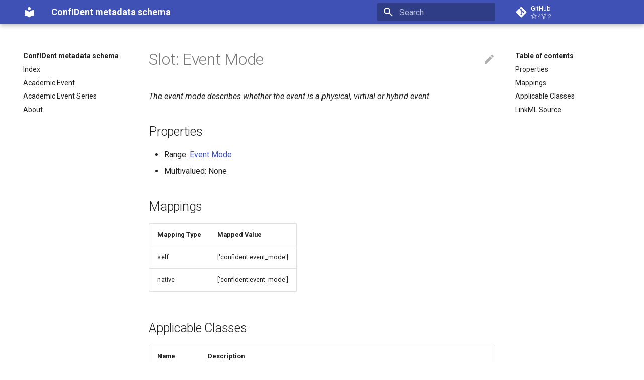

--- FILE ---
content_type: application/javascript; charset=utf-8
request_url: https://tibhannover.github.io/ConfIDent_schema/assets/javascripts/bundle.8492ddcf.min.js
body_size: 35452
content:
"use strict";(()=>{var aa=Object.create;var wr=Object.defineProperty;var sa=Object.getOwnPropertyDescriptor;var ca=Object.getOwnPropertyNames,kt=Object.getOwnPropertySymbols,fa=Object.getPrototypeOf,Er=Object.prototype.hasOwnProperty,fn=Object.prototype.propertyIsEnumerable;var cn=(e,t,r)=>t in e?wr(e,t,{enumerable:!0,configurable:!0,writable:!0,value:r}):e[t]=r,H=(e,t)=>{for(var r in t||(t={}))Er.call(t,r)&&cn(e,r,t[r]);if(kt)for(var r of kt(t))fn.call(t,r)&&cn(e,r,t[r]);return e};var un=(e,t)=>{var r={};for(var n in e)Er.call(e,n)&&t.indexOf(n)<0&&(r[n]=e[n]);if(e!=null&&kt)for(var n of kt(e))t.indexOf(n)<0&&fn.call(e,n)&&(r[n]=e[n]);return r};var yt=(e,t)=>()=>(t||e((t={exports:{}}).exports,t),t.exports);var ua=(e,t,r,n)=>{if(t&&typeof t=="object"||typeof t=="function")for(let o of ca(t))!Er.call(e,o)&&o!==r&&wr(e,o,{get:()=>t[o],enumerable:!(n=sa(t,o))||n.enumerable});return e};var Ye=(e,t,r)=>(r=e!=null?aa(fa(e)):{},ua(t||!e||!e.__esModule?wr(r,"default",{value:e,enumerable:!0}):r,e));var ln=yt((Sr,pn)=>{(function(e,t){typeof Sr=="object"&&typeof pn!="undefined"?t():typeof define=="function"&&define.amd?define(t):t()})(Sr,function(){"use strict";function e(r){var n=!0,o=!1,i=null,s={text:!0,search:!0,url:!0,tel:!0,email:!0,password:!0,number:!0,date:!0,month:!0,week:!0,time:!0,datetime:!0,"datetime-local":!0};function a(_){return!!(_&&_!==document&&_.nodeName!=="HTML"&&_.nodeName!=="BODY"&&"classList"in _&&"contains"in _.classList)}function c(_){var We=_.type,Fe=_.tagName;return!!(Fe==="INPUT"&&s[We]&&!_.readOnly||Fe==="TEXTAREA"&&!_.readOnly||_.isContentEditable)}function f(_){_.classList.contains("focus-visible")||(_.classList.add("focus-visible"),_.setAttribute("data-focus-visible-added",""))}function u(_){!_.hasAttribute("data-focus-visible-added")||(_.classList.remove("focus-visible"),_.removeAttribute("data-focus-visible-added"))}function p(_){_.metaKey||_.altKey||_.ctrlKey||(a(r.activeElement)&&f(r.activeElement),n=!0)}function l(_){n=!1}function d(_){!a(_.target)||(n||c(_.target))&&f(_.target)}function h(_){!a(_.target)||(_.target.classList.contains("focus-visible")||_.target.hasAttribute("data-focus-visible-added"))&&(o=!0,window.clearTimeout(i),i=window.setTimeout(function(){o=!1},100),u(_.target))}function b(_){document.visibilityState==="hidden"&&(o&&(n=!0),U())}function U(){document.addEventListener("mousemove",W),document.addEventListener("mousedown",W),document.addEventListener("mouseup",W),document.addEventListener("pointermove",W),document.addEventListener("pointerdown",W),document.addEventListener("pointerup",W),document.addEventListener("touchmove",W),document.addEventListener("touchstart",W),document.addEventListener("touchend",W)}function G(){document.removeEventListener("mousemove",W),document.removeEventListener("mousedown",W),document.removeEventListener("mouseup",W),document.removeEventListener("pointermove",W),document.removeEventListener("pointerdown",W),document.removeEventListener("pointerup",W),document.removeEventListener("touchmove",W),document.removeEventListener("touchstart",W),document.removeEventListener("touchend",W)}function W(_){_.target.nodeName&&_.target.nodeName.toLowerCase()==="html"||(n=!1,G())}document.addEventListener("keydown",p,!0),document.addEventListener("mousedown",l,!0),document.addEventListener("pointerdown",l,!0),document.addEventListener("touchstart",l,!0),document.addEventListener("visibilitychange",b,!0),U(),r.addEventListener("focus",d,!0),r.addEventListener("blur",h,!0),r.nodeType===Node.DOCUMENT_FRAGMENT_NODE&&r.host?r.host.setAttribute("data-js-focus-visible",""):r.nodeType===Node.DOCUMENT_NODE&&(document.documentElement.classList.add("js-focus-visible"),document.documentElement.setAttribute("data-js-focus-visible",""))}if(typeof window!="undefined"&&typeof document!="undefined"){window.applyFocusVisiblePolyfill=e;var t;try{t=new CustomEvent("focus-visible-polyfill-ready")}catch(r){t=document.createEvent("CustomEvent"),t.initCustomEvent("focus-visible-polyfill-ready",!1,!1,{})}window.dispatchEvent(t)}typeof document!="undefined"&&e(document)})});var mn=yt(Or=>{(function(e){var t=function(){try{return!!Symbol.iterator}catch(f){return!1}},r=t(),n=function(f){var u={next:function(){var p=f.shift();return{done:p===void 0,value:p}}};return r&&(u[Symbol.iterator]=function(){return u}),u},o=function(f){return encodeURIComponent(f).replace(/%20/g,"+")},i=function(f){return decodeURIComponent(String(f).replace(/\+/g," "))},s=function(){var f=function(p){Object.defineProperty(this,"_entries",{writable:!0,value:{}});var l=typeof p;if(l!=="undefined")if(l==="string")p!==""&&this._fromString(p);else if(p instanceof f){var d=this;p.forEach(function(G,W){d.append(W,G)})}else if(p!==null&&l==="object")if(Object.prototype.toString.call(p)==="[object Array]")for(var h=0;h<p.length;h++){var b=p[h];if(Object.prototype.toString.call(b)==="[object Array]"||b.length!==2)this.append(b[0],b[1]);else throw new TypeError("Expected [string, any] as entry at index "+h+" of URLSearchParams's input")}else for(var U in p)p.hasOwnProperty(U)&&this.append(U,p[U]);else throw new TypeError("Unsupported input's type for URLSearchParams")},u=f.prototype;u.append=function(p,l){p in this._entries?this._entries[p].push(String(l)):this._entries[p]=[String(l)]},u.delete=function(p){delete this._entries[p]},u.get=function(p){return p in this._entries?this._entries[p][0]:null},u.getAll=function(p){return p in this._entries?this._entries[p].slice(0):[]},u.has=function(p){return p in this._entries},u.set=function(p,l){this._entries[p]=[String(l)]},u.forEach=function(p,l){var d;for(var h in this._entries)if(this._entries.hasOwnProperty(h)){d=this._entries[h];for(var b=0;b<d.length;b++)p.call(l,d[b],h,this)}},u.keys=function(){var p=[];return this.forEach(function(l,d){p.push(d)}),n(p)},u.values=function(){var p=[];return this.forEach(function(l){p.push(l)}),n(p)},u.entries=function(){var p=[];return this.forEach(function(l,d){p.push([d,l])}),n(p)},r&&(u[Symbol.iterator]=u.entries),u.toString=function(){var p=[];return this.forEach(function(l,d){p.push(o(d)+"="+o(l))}),p.join("&")},e.URLSearchParams=f},a=function(){try{var f=e.URLSearchParams;return new f("?a=1").toString()==="a=1"&&typeof f.prototype.set=="function"&&typeof f.prototype.entries=="function"}catch(u){return!1}};a()||s();var c=e.URLSearchParams.prototype;typeof c.sort!="function"&&(c.sort=function(){var f=this,u=[];this.forEach(function(l,d){u.push([d,l]),f._entries||f.delete(d)}),u.sort(function(l,d){return l[0]<d[0]?-1:l[0]>d[0]?1:0}),f._entries&&(f._entries={});for(var p=0;p<u.length;p++)this.append(u[p][0],u[p][1])}),typeof c._fromString!="function"&&Object.defineProperty(c,"_fromString",{enumerable:!1,configurable:!1,writable:!1,value:function(f){if(this._entries)this._entries={};else{var u=[];this.forEach(function(h,b){u.push(b)});for(var p=0;p<u.length;p++)this.delete(u[p])}f=f.replace(/^\?/,"");for(var l=f.split("&"),d,p=0;p<l.length;p++)d=l[p].split("="),this.append(i(d[0]),d.length>1?i(d[1]):"")}})})(typeof global!="undefined"?global:typeof window!="undefined"?window:typeof self!="undefined"?self:Or);(function(e){var t=function(){try{var o=new e.URL("b","http://a");return o.pathname="c d",o.href==="http://a/c%20d"&&o.searchParams}catch(i){return!1}},r=function(){var o=e.URL,i=function(c,f){typeof c!="string"&&(c=String(c)),f&&typeof f!="string"&&(f=String(f));var u=document,p;if(f&&(e.location===void 0||f!==e.location.href)){f=f.toLowerCase(),u=document.implementation.createHTMLDocument(""),p=u.createElement("base"),p.href=f,u.head.appendChild(p);try{if(p.href.indexOf(f)!==0)throw new Error(p.href)}catch(_){throw new Error("URL unable to set base "+f+" due to "+_)}}var l=u.createElement("a");l.href=c,p&&(u.body.appendChild(l),l.href=l.href);var d=u.createElement("input");if(d.type="url",d.value=c,l.protocol===":"||!/:/.test(l.href)||!d.checkValidity()&&!f)throw new TypeError("Invalid URL");Object.defineProperty(this,"_anchorElement",{value:l});var h=new e.URLSearchParams(this.search),b=!0,U=!0,G=this;["append","delete","set"].forEach(function(_){var We=h[_];h[_]=function(){We.apply(h,arguments),b&&(U=!1,G.search=h.toString(),U=!0)}}),Object.defineProperty(this,"searchParams",{value:h,enumerable:!0});var W=void 0;Object.defineProperty(this,"_updateSearchParams",{enumerable:!1,configurable:!1,writable:!1,value:function(){this.search!==W&&(W=this.search,U&&(b=!1,this.searchParams._fromString(this.search),b=!0))}})},s=i.prototype,a=function(c){Object.defineProperty(s,c,{get:function(){return this._anchorElement[c]},set:function(f){this._anchorElement[c]=f},enumerable:!0})};["hash","host","hostname","port","protocol"].forEach(function(c){a(c)}),Object.defineProperty(s,"search",{get:function(){return this._anchorElement.search},set:function(c){this._anchorElement.search=c,this._updateSearchParams()},enumerable:!0}),Object.defineProperties(s,{toString:{get:function(){var c=this;return function(){return c.href}}},href:{get:function(){return this._anchorElement.href.replace(/\?$/,"")},set:function(c){this._anchorElement.href=c,this._updateSearchParams()},enumerable:!0},pathname:{get:function(){return this._anchorElement.pathname.replace(/(^\/?)/,"/")},set:function(c){this._anchorElement.pathname=c},enumerable:!0},origin:{get:function(){var c={"http:":80,"https:":443,"ftp:":21}[this._anchorElement.protocol],f=this._anchorElement.port!=c&&this._anchorElement.port!=="";return this._anchorElement.protocol+"//"+this._anchorElement.hostname+(f?":"+this._anchorElement.port:"")},enumerable:!0},password:{get:function(){return""},set:function(c){},enumerable:!0},username:{get:function(){return""},set:function(c){},enumerable:!0}}),i.createObjectURL=function(c){return o.createObjectURL.apply(o,arguments)},i.revokeObjectURL=function(c){return o.revokeObjectURL.apply(o,arguments)},e.URL=i};if(t()||r(),e.location!==void 0&&!("origin"in e.location)){var n=function(){return e.location.protocol+"//"+e.location.hostname+(e.location.port?":"+e.location.port:"")};try{Object.defineProperty(e.location,"origin",{get:n,enumerable:!0})}catch(o){setInterval(function(){e.location.origin=n()},100)}}})(typeof global!="undefined"?global:typeof window!="undefined"?window:typeof self!="undefined"?self:Or)});var Pn=yt((Ks,$t)=>{/*! *****************************************************************************
Copyright (c) Microsoft Corporation.

Permission to use, copy, modify, and/or distribute this software for any
purpose with or without fee is hereby granted.

THE SOFTWARE IS PROVIDED "AS IS" AND THE AUTHOR DISCLAIMS ALL WARRANTIES WITH
REGARD TO THIS SOFTWARE INCLUDING ALL IMPLIED WARRANTIES OF MERCHANTABILITY
AND FITNESS. IN NO EVENT SHALL THE AUTHOR BE LIABLE FOR ANY SPECIAL, DIRECT,
INDIRECT, OR CONSEQUENTIAL DAMAGES OR ANY DAMAGES WHATSOEVER RESULTING FROM
LOSS OF USE, DATA OR PROFITS, WHETHER IN AN ACTION OF CONTRACT, NEGLIGENCE OR
OTHER TORTIOUS ACTION, ARISING OUT OF OR IN CONNECTION WITH THE USE OR
PERFORMANCE OF THIS SOFTWARE.
***************************************************************************** */var dn,hn,bn,vn,gn,yn,xn,wn,En,Ht,_r,Sn,On,_n,rt,Tn,Mn,Ln,An,Cn,Rn,kn,Hn,Pt;(function(e){var t=typeof global=="object"?global:typeof self=="object"?self:typeof this=="object"?this:{};typeof define=="function"&&define.amd?define("tslib",["exports"],function(n){e(r(t,r(n)))}):typeof $t=="object"&&typeof $t.exports=="object"?e(r(t,r($t.exports))):e(r(t));function r(n,o){return n!==t&&(typeof Object.create=="function"?Object.defineProperty(n,"__esModule",{value:!0}):n.__esModule=!0),function(i,s){return n[i]=o?o(i,s):s}}})(function(e){var t=Object.setPrototypeOf||{__proto__:[]}instanceof Array&&function(n,o){n.__proto__=o}||function(n,o){for(var i in o)Object.prototype.hasOwnProperty.call(o,i)&&(n[i]=o[i])};dn=function(n,o){if(typeof o!="function"&&o!==null)throw new TypeError("Class extends value "+String(o)+" is not a constructor or null");t(n,o);function i(){this.constructor=n}n.prototype=o===null?Object.create(o):(i.prototype=o.prototype,new i)},hn=Object.assign||function(n){for(var o,i=1,s=arguments.length;i<s;i++){o=arguments[i];for(var a in o)Object.prototype.hasOwnProperty.call(o,a)&&(n[a]=o[a])}return n},bn=function(n,o){var i={};for(var s in n)Object.prototype.hasOwnProperty.call(n,s)&&o.indexOf(s)<0&&(i[s]=n[s]);if(n!=null&&typeof Object.getOwnPropertySymbols=="function")for(var a=0,s=Object.getOwnPropertySymbols(n);a<s.length;a++)o.indexOf(s[a])<0&&Object.prototype.propertyIsEnumerable.call(n,s[a])&&(i[s[a]]=n[s[a]]);return i},vn=function(n,o,i,s){var a=arguments.length,c=a<3?o:s===null?s=Object.getOwnPropertyDescriptor(o,i):s,f;if(typeof Reflect=="object"&&typeof Reflect.decorate=="function")c=Reflect.decorate(n,o,i,s);else for(var u=n.length-1;u>=0;u--)(f=n[u])&&(c=(a<3?f(c):a>3?f(o,i,c):f(o,i))||c);return a>3&&c&&Object.defineProperty(o,i,c),c},gn=function(n,o){return function(i,s){o(i,s,n)}},yn=function(n,o){if(typeof Reflect=="object"&&typeof Reflect.metadata=="function")return Reflect.metadata(n,o)},xn=function(n,o,i,s){function a(c){return c instanceof i?c:new i(function(f){f(c)})}return new(i||(i=Promise))(function(c,f){function u(d){try{l(s.next(d))}catch(h){f(h)}}function p(d){try{l(s.throw(d))}catch(h){f(h)}}function l(d){d.done?c(d.value):a(d.value).then(u,p)}l((s=s.apply(n,o||[])).next())})},wn=function(n,o){var i={label:0,sent:function(){if(c[0]&1)throw c[1];return c[1]},trys:[],ops:[]},s,a,c,f;return f={next:u(0),throw:u(1),return:u(2)},typeof Symbol=="function"&&(f[Symbol.iterator]=function(){return this}),f;function u(l){return function(d){return p([l,d])}}function p(l){if(s)throw new TypeError("Generator is already executing.");for(;i;)try{if(s=1,a&&(c=l[0]&2?a.return:l[0]?a.throw||((c=a.return)&&c.call(a),0):a.next)&&!(c=c.call(a,l[1])).done)return c;switch(a=0,c&&(l=[l[0]&2,c.value]),l[0]){case 0:case 1:c=l;break;case 4:return i.label++,{value:l[1],done:!1};case 5:i.label++,a=l[1],l=[0];continue;case 7:l=i.ops.pop(),i.trys.pop();continue;default:if(c=i.trys,!(c=c.length>0&&c[c.length-1])&&(l[0]===6||l[0]===2)){i=0;continue}if(l[0]===3&&(!c||l[1]>c[0]&&l[1]<c[3])){i.label=l[1];break}if(l[0]===6&&i.label<c[1]){i.label=c[1],c=l;break}if(c&&i.label<c[2]){i.label=c[2],i.ops.push(l);break}c[2]&&i.ops.pop(),i.trys.pop();continue}l=o.call(n,i)}catch(d){l=[6,d],a=0}finally{s=c=0}if(l[0]&5)throw l[1];return{value:l[0]?l[1]:void 0,done:!0}}},En=function(n,o){for(var i in n)i!=="default"&&!Object.prototype.hasOwnProperty.call(o,i)&&Pt(o,n,i)},Pt=Object.create?function(n,o,i,s){s===void 0&&(s=i),Object.defineProperty(n,s,{enumerable:!0,get:function(){return o[i]}})}:function(n,o,i,s){s===void 0&&(s=i),n[s]=o[i]},Ht=function(n){var o=typeof Symbol=="function"&&Symbol.iterator,i=o&&n[o],s=0;if(i)return i.call(n);if(n&&typeof n.length=="number")return{next:function(){return n&&s>=n.length&&(n=void 0),{value:n&&n[s++],done:!n}}};throw new TypeError(o?"Object is not iterable.":"Symbol.iterator is not defined.")},_r=function(n,o){var i=typeof Symbol=="function"&&n[Symbol.iterator];if(!i)return n;var s=i.call(n),a,c=[],f;try{for(;(o===void 0||o-- >0)&&!(a=s.next()).done;)c.push(a.value)}catch(u){f={error:u}}finally{try{a&&!a.done&&(i=s.return)&&i.call(s)}finally{if(f)throw f.error}}return c},Sn=function(){for(var n=[],o=0;o<arguments.length;o++)n=n.concat(_r(arguments[o]));return n},On=function(){for(var n=0,o=0,i=arguments.length;o<i;o++)n+=arguments[o].length;for(var s=Array(n),a=0,o=0;o<i;o++)for(var c=arguments[o],f=0,u=c.length;f<u;f++,a++)s[a]=c[f];return s},_n=function(n,o,i){if(i||arguments.length===2)for(var s=0,a=o.length,c;s<a;s++)(c||!(s in o))&&(c||(c=Array.prototype.slice.call(o,0,s)),c[s]=o[s]);return n.concat(c||Array.prototype.slice.call(o))},rt=function(n){return this instanceof rt?(this.v=n,this):new rt(n)},Tn=function(n,o,i){if(!Symbol.asyncIterator)throw new TypeError("Symbol.asyncIterator is not defined.");var s=i.apply(n,o||[]),a,c=[];return a={},f("next"),f("throw"),f("return"),a[Symbol.asyncIterator]=function(){return this},a;function f(b){s[b]&&(a[b]=function(U){return new Promise(function(G,W){c.push([b,U,G,W])>1||u(b,U)})})}function u(b,U){try{p(s[b](U))}catch(G){h(c[0][3],G)}}function p(b){b.value instanceof rt?Promise.resolve(b.value.v).then(l,d):h(c[0][2],b)}function l(b){u("next",b)}function d(b){u("throw",b)}function h(b,U){b(U),c.shift(),c.length&&u(c[0][0],c[0][1])}},Mn=function(n){var o,i;return o={},s("next"),s("throw",function(a){throw a}),s("return"),o[Symbol.iterator]=function(){return this},o;function s(a,c){o[a]=n[a]?function(f){return(i=!i)?{value:rt(n[a](f)),done:a==="return"}:c?c(f):f}:c}},Ln=function(n){if(!Symbol.asyncIterator)throw new TypeError("Symbol.asyncIterator is not defined.");var o=n[Symbol.asyncIterator],i;return o?o.call(n):(n=typeof Ht=="function"?Ht(n):n[Symbol.iterator](),i={},s("next"),s("throw"),s("return"),i[Symbol.asyncIterator]=function(){return this},i);function s(c){i[c]=n[c]&&function(f){return new Promise(function(u,p){f=n[c](f),a(u,p,f.done,f.value)})}}function a(c,f,u,p){Promise.resolve(p).then(function(l){c({value:l,done:u})},f)}},An=function(n,o){return Object.defineProperty?Object.defineProperty(n,"raw",{value:o}):n.raw=o,n};var r=Object.create?function(n,o){Object.defineProperty(n,"default",{enumerable:!0,value:o})}:function(n,o){n.default=o};Cn=function(n){if(n&&n.__esModule)return n;var o={};if(n!=null)for(var i in n)i!=="default"&&Object.prototype.hasOwnProperty.call(n,i)&&Pt(o,n,i);return r(o,n),o},Rn=function(n){return n&&n.__esModule?n:{default:n}},kn=function(n,o,i,s){if(i==="a"&&!s)throw new TypeError("Private accessor was defined without a getter");if(typeof o=="function"?n!==o||!s:!o.has(n))throw new TypeError("Cannot read private member from an object whose class did not declare it");return i==="m"?s:i==="a"?s.call(n):s?s.value:o.get(n)},Hn=function(n,o,i,s,a){if(s==="m")throw new TypeError("Private method is not writable");if(s==="a"&&!a)throw new TypeError("Private accessor was defined without a setter");if(typeof o=="function"?n!==o||!a:!o.has(n))throw new TypeError("Cannot write private member to an object whose class did not declare it");return s==="a"?a.call(n,i):a?a.value=i:o.set(n,i),i},e("__extends",dn),e("__assign",hn),e("__rest",bn),e("__decorate",vn),e("__param",gn),e("__metadata",yn),e("__awaiter",xn),e("__generator",wn),e("__exportStar",En),e("__createBinding",Pt),e("__values",Ht),e("__read",_r),e("__spread",Sn),e("__spreadArrays",On),e("__spreadArray",_n),e("__await",rt),e("__asyncGenerator",Tn),e("__asyncDelegator",Mn),e("__asyncValues",Ln),e("__makeTemplateObject",An),e("__importStar",Cn),e("__importDefault",Rn),e("__classPrivateFieldGet",kn),e("__classPrivateFieldSet",Hn)})});var Br=yt((At,Yr)=>{/*!
 * clipboard.js v2.0.11
 * https://clipboardjs.com/
 *
 * Licensed MIT © Zeno Rocha
 */(function(t,r){typeof At=="object"&&typeof Yr=="object"?Yr.exports=r():typeof define=="function"&&define.amd?define([],r):typeof At=="object"?At.ClipboardJS=r():t.ClipboardJS=r()})(At,function(){return function(){var e={686:function(n,o,i){"use strict";i.d(o,{default:function(){return ia}});var s=i(279),a=i.n(s),c=i(370),f=i.n(c),u=i(817),p=i.n(u);function l(j){try{return document.execCommand(j)}catch(T){return!1}}var d=function(T){var O=p()(T);return l("cut"),O},h=d;function b(j){var T=document.documentElement.getAttribute("dir")==="rtl",O=document.createElement("textarea");O.style.fontSize="12pt",O.style.border="0",O.style.padding="0",O.style.margin="0",O.style.position="absolute",O.style[T?"right":"left"]="-9999px";var k=window.pageYOffset||document.documentElement.scrollTop;return O.style.top="".concat(k,"px"),O.setAttribute("readonly",""),O.value=j,O}var U=function(T,O){var k=b(T);O.container.appendChild(k);var $=p()(k);return l("copy"),k.remove(),$},G=function(T){var O=arguments.length>1&&arguments[1]!==void 0?arguments[1]:{container:document.body},k="";return typeof T=="string"?k=U(T,O):T instanceof HTMLInputElement&&!["text","search","url","tel","password"].includes(T==null?void 0:T.type)?k=U(T.value,O):(k=p()(T),l("copy")),k},W=G;function _(j){return typeof Symbol=="function"&&typeof Symbol.iterator=="symbol"?_=function(O){return typeof O}:_=function(O){return O&&typeof Symbol=="function"&&O.constructor===Symbol&&O!==Symbol.prototype?"symbol":typeof O},_(j)}var We=function(){var T=arguments.length>0&&arguments[0]!==void 0?arguments[0]:{},O=T.action,k=O===void 0?"copy":O,$=T.container,q=T.target,Te=T.text;if(k!=="copy"&&k!=="cut")throw new Error('Invalid "action" value, use either "copy" or "cut"');if(q!==void 0)if(q&&_(q)==="object"&&q.nodeType===1){if(k==="copy"&&q.hasAttribute("disabled"))throw new Error('Invalid "target" attribute. Please use "readonly" instead of "disabled" attribute');if(k==="cut"&&(q.hasAttribute("readonly")||q.hasAttribute("disabled")))throw new Error(`Invalid "target" attribute. You can't cut text from elements with "readonly" or "disabled" attributes`)}else throw new Error('Invalid "target" value, use a valid Element');if(Te)return W(Te,{container:$});if(q)return k==="cut"?h(q):W(q,{container:$})},Fe=We;function Pe(j){return typeof Symbol=="function"&&typeof Symbol.iterator=="symbol"?Pe=function(O){return typeof O}:Pe=function(O){return O&&typeof Symbol=="function"&&O.constructor===Symbol&&O!==Symbol.prototype?"symbol":typeof O},Pe(j)}function Ji(j,T){if(!(j instanceof T))throw new TypeError("Cannot call a class as a function")}function sn(j,T){for(var O=0;O<T.length;O++){var k=T[O];k.enumerable=k.enumerable||!1,k.configurable=!0,"value"in k&&(k.writable=!0),Object.defineProperty(j,k.key,k)}}function Xi(j,T,O){return T&&sn(j.prototype,T),O&&sn(j,O),j}function Zi(j,T){if(typeof T!="function"&&T!==null)throw new TypeError("Super expression must either be null or a function");j.prototype=Object.create(T&&T.prototype,{constructor:{value:j,writable:!0,configurable:!0}}),T&&yr(j,T)}function yr(j,T){return yr=Object.setPrototypeOf||function(k,$){return k.__proto__=$,k},yr(j,T)}function ea(j){var T=na();return function(){var k=Ct(j),$;if(T){var q=Ct(this).constructor;$=Reflect.construct(k,arguments,q)}else $=k.apply(this,arguments);return ta(this,$)}}function ta(j,T){return T&&(Pe(T)==="object"||typeof T=="function")?T:ra(j)}function ra(j){if(j===void 0)throw new ReferenceError("this hasn't been initialised - super() hasn't been called");return j}function na(){if(typeof Reflect=="undefined"||!Reflect.construct||Reflect.construct.sham)return!1;if(typeof Proxy=="function")return!0;try{return Date.prototype.toString.call(Reflect.construct(Date,[],function(){})),!0}catch(j){return!1}}function Ct(j){return Ct=Object.setPrototypeOf?Object.getPrototypeOf:function(O){return O.__proto__||Object.getPrototypeOf(O)},Ct(j)}function xr(j,T){var O="data-clipboard-".concat(j);if(!!T.hasAttribute(O))return T.getAttribute(O)}var oa=function(j){Zi(O,j);var T=ea(O);function O(k,$){var q;return Ji(this,O),q=T.call(this),q.resolveOptions($),q.listenClick(k),q}return Xi(O,[{key:"resolveOptions",value:function(){var $=arguments.length>0&&arguments[0]!==void 0?arguments[0]:{};this.action=typeof $.action=="function"?$.action:this.defaultAction,this.target=typeof $.target=="function"?$.target:this.defaultTarget,this.text=typeof $.text=="function"?$.text:this.defaultText,this.container=Pe($.container)==="object"?$.container:document.body}},{key:"listenClick",value:function($){var q=this;this.listener=f()($,"click",function(Te){return q.onClick(Te)})}},{key:"onClick",value:function($){var q=$.delegateTarget||$.currentTarget,Te=this.action(q)||"copy",Rt=Fe({action:Te,container:this.container,target:this.target(q),text:this.text(q)});this.emit(Rt?"success":"error",{action:Te,text:Rt,trigger:q,clearSelection:function(){q&&q.focus(),window.getSelection().removeAllRanges()}})}},{key:"defaultAction",value:function($){return xr("action",$)}},{key:"defaultTarget",value:function($){var q=xr("target",$);if(q)return document.querySelector(q)}},{key:"defaultText",value:function($){return xr("text",$)}},{key:"destroy",value:function(){this.listener.destroy()}}],[{key:"copy",value:function($){var q=arguments.length>1&&arguments[1]!==void 0?arguments[1]:{container:document.body};return W($,q)}},{key:"cut",value:function($){return h($)}},{key:"isSupported",value:function(){var $=arguments.length>0&&arguments[0]!==void 0?arguments[0]:["copy","cut"],q=typeof $=="string"?[$]:$,Te=!!document.queryCommandSupported;return q.forEach(function(Rt){Te=Te&&!!document.queryCommandSupported(Rt)}),Te}}]),O}(a()),ia=oa},828:function(n){var o=9;if(typeof Element!="undefined"&&!Element.prototype.matches){var i=Element.prototype;i.matches=i.matchesSelector||i.mozMatchesSelector||i.msMatchesSelector||i.oMatchesSelector||i.webkitMatchesSelector}function s(a,c){for(;a&&a.nodeType!==o;){if(typeof a.matches=="function"&&a.matches(c))return a;a=a.parentNode}}n.exports=s},438:function(n,o,i){var s=i(828);function a(u,p,l,d,h){var b=f.apply(this,arguments);return u.addEventListener(l,b,h),{destroy:function(){u.removeEventListener(l,b,h)}}}function c(u,p,l,d,h){return typeof u.addEventListener=="function"?a.apply(null,arguments):typeof l=="function"?a.bind(null,document).apply(null,arguments):(typeof u=="string"&&(u=document.querySelectorAll(u)),Array.prototype.map.call(u,function(b){return a(b,p,l,d,h)}))}function f(u,p,l,d){return function(h){h.delegateTarget=s(h.target,p),h.delegateTarget&&d.call(u,h)}}n.exports=c},879:function(n,o){o.node=function(i){return i!==void 0&&i instanceof HTMLElement&&i.nodeType===1},o.nodeList=function(i){var s=Object.prototype.toString.call(i);return i!==void 0&&(s==="[object NodeList]"||s==="[object HTMLCollection]")&&"length"in i&&(i.length===0||o.node(i[0]))},o.string=function(i){return typeof i=="string"||i instanceof String},o.fn=function(i){var s=Object.prototype.toString.call(i);return s==="[object Function]"}},370:function(n,o,i){var s=i(879),a=i(438);function c(l,d,h){if(!l&&!d&&!h)throw new Error("Missing required arguments");if(!s.string(d))throw new TypeError("Second argument must be a String");if(!s.fn(h))throw new TypeError("Third argument must be a Function");if(s.node(l))return f(l,d,h);if(s.nodeList(l))return u(l,d,h);if(s.string(l))return p(l,d,h);throw new TypeError("First argument must be a String, HTMLElement, HTMLCollection, or NodeList")}function f(l,d,h){return l.addEventListener(d,h),{destroy:function(){l.removeEventListener(d,h)}}}function u(l,d,h){return Array.prototype.forEach.call(l,function(b){b.addEventListener(d,h)}),{destroy:function(){Array.prototype.forEach.call(l,function(b){b.removeEventListener(d,h)})}}}function p(l,d,h){return a(document.body,l,d,h)}n.exports=c},817:function(n){function o(i){var s;if(i.nodeName==="SELECT")i.focus(),s=i.value;else if(i.nodeName==="INPUT"||i.nodeName==="TEXTAREA"){var a=i.hasAttribute("readonly");a||i.setAttribute("readonly",""),i.select(),i.setSelectionRange(0,i.value.length),a||i.removeAttribute("readonly"),s=i.value}else{i.hasAttribute("contenteditable")&&i.focus();var c=window.getSelection(),f=document.createRange();f.selectNodeContents(i),c.removeAllRanges(),c.addRange(f),s=c.toString()}return s}n.exports=o},279:function(n){function o(){}o.prototype={on:function(i,s,a){var c=this.e||(this.e={});return(c[i]||(c[i]=[])).push({fn:s,ctx:a}),this},once:function(i,s,a){var c=this;function f(){c.off(i,f),s.apply(a,arguments)}return f._=s,this.on(i,f,a)},emit:function(i){var s=[].slice.call(arguments,1),a=((this.e||(this.e={}))[i]||[]).slice(),c=0,f=a.length;for(c;c<f;c++)a[c].fn.apply(a[c].ctx,s);return this},off:function(i,s){var a=this.e||(this.e={}),c=a[i],f=[];if(c&&s)for(var u=0,p=c.length;u<p;u++)c[u].fn!==s&&c[u].fn._!==s&&f.push(c[u]);return f.length?a[i]=f:delete a[i],this}},n.exports=o,n.exports.TinyEmitter=o}},t={};function r(n){if(t[n])return t[n].exports;var o=t[n]={exports:{}};return e[n](o,o.exports,r),o.exports}return function(){r.n=function(n){var o=n&&n.__esModule?function(){return n.default}:function(){return n};return r.d(o,{a:o}),o}}(),function(){r.d=function(n,o){for(var i in o)r.o(o,i)&&!r.o(n,i)&&Object.defineProperty(n,i,{enumerable:!0,get:o[i]})}}(),function(){r.o=function(n,o){return Object.prototype.hasOwnProperty.call(n,o)}}(),r(686)}().default})});var tn=yt((eE,Si)=>{"use strict";/*!
 * escape-html
 * Copyright(c) 2012-2013 TJ Holowaychuk
 * Copyright(c) 2015 Andreas Lubbe
 * Copyright(c) 2015 Tiancheng "Timothy" Gu
 * MIT Licensed
 */var Ms=/["'&<>]/;Si.exports=Ls;function Ls(e){var t=""+e,r=Ms.exec(t);if(!r)return t;var n,o="",i=0,s=0;for(i=r.index;i<t.length;i++){switch(t.charCodeAt(i)){case 34:n="&quot;";break;case 38:n="&amp;";break;case 39:n="&#39;";break;case 60:n="&lt;";break;case 62:n="&gt;";break;default:continue}s!==i&&(o+=t.substring(s,i)),s=i+1,o+=n}return s!==i?o+t.substring(s,i):o}});Array.prototype.flat||Object.defineProperty(Array.prototype,"flat",{configurable:!0,value:function e(){var t=isNaN(arguments[0])?1:Number(arguments[0]);return t?Array.prototype.reduce.call(this,function(r,n){return Array.isArray(n)?r.push.apply(r,e.call(n,t-1)):r.push(n),r},[]):Array.prototype.slice.call(this)},writable:!0}),Array.prototype.flatMap||Object.defineProperty(Array.prototype,"flatMap",{configurable:!0,value:function(e){return Array.prototype.map.apply(this,arguments).flat()},writable:!0});var X_=Ye(ln());self.fetch||(self.fetch=function(e,t){return t=t||{},new Promise(function(r,n){var o=new XMLHttpRequest,i=[],s=[],a={},c=function(){return{ok:(o.status/100|0)==2,statusText:o.statusText,status:o.status,url:o.responseURL,text:function(){return Promise.resolve(o.responseText)},json:function(){return Promise.resolve(o.responseText).then(JSON.parse)},blob:function(){return Promise.resolve(new Blob([o.response]))},clone:c,headers:{keys:function(){return i},entries:function(){return s},get:function(u){return a[u.toLowerCase()]},has:function(u){return u.toLowerCase()in a}}}};for(var f in o.open(t.method||"get",e,!0),o.onload=function(){o.getAllResponseHeaders().replace(/^(.*?):[^\S\n]*([\s\S]*?)$/gm,function(u,p,l){i.push(p=p.toLowerCase()),s.push([p,l]),a[p]=a[p]?a[p]+","+l:l}),r(c())},o.onerror=n,o.withCredentials=t.credentials=="include",t.headers)o.setRequestHeader(f,t.headers[f]);o.send(t.body||null)})});var eT=Ye(mn());var $n=Ye(Pn(),1),{__extends:ne,__assign:Qs,__rest:Ys,__decorate:Bs,__param:Gs,__metadata:Js,__awaiter:In,__generator:It,__exportStar:Xs,__createBinding:Zs,__values:ge,__read:D,__spread:ec,__spreadArrays:tc,__spreadArray:V,__await:jt,__asyncGenerator:jn,__asyncDelegator:rc,__asyncValues:Fn,__makeTemplateObject:nc,__importStar:oc,__importDefault:ic,__classPrivateFieldGet:ac,__classPrivateFieldSet:sc}=$n.default;function L(e){return typeof e=="function"}function Ft(e){var t=function(n){Error.call(n),n.stack=new Error().stack},r=e(t);return r.prototype=Object.create(Error.prototype),r.prototype.constructor=r,r}var Ut=Ft(function(e){return function(r){e(this),this.message=r?r.length+` errors occurred during unsubscription:
`+r.map(function(n,o){return o+1+") "+n.toString()}).join(`
  `):"",this.name="UnsubscriptionError",this.errors=r}});function Ue(e,t){if(e){var r=e.indexOf(t);0<=r&&e.splice(r,1)}}var $e=function(){function e(t){this.initialTeardown=t,this.closed=!1,this._parentage=null,this._finalizers=null}return e.prototype.unsubscribe=function(){var t,r,n,o,i;if(!this.closed){this.closed=!0;var s=this._parentage;if(s)if(this._parentage=null,Array.isArray(s))try{for(var a=ge(s),c=a.next();!c.done;c=a.next()){var f=c.value;f.remove(this)}}catch(b){t={error:b}}finally{try{c&&!c.done&&(r=a.return)&&r.call(a)}finally{if(t)throw t.error}}else s.remove(this);var u=this.initialTeardown;if(L(u))try{u()}catch(b){i=b instanceof Ut?b.errors:[b]}var p=this._finalizers;if(p){this._finalizers=null;try{for(var l=ge(p),d=l.next();!d.done;d=l.next()){var h=d.value;try{Un(h)}catch(b){i=i!=null?i:[],b instanceof Ut?i=V(V([],D(i)),D(b.errors)):i.push(b)}}}catch(b){n={error:b}}finally{try{d&&!d.done&&(o=l.return)&&o.call(l)}finally{if(n)throw n.error}}}if(i)throw new Ut(i)}},e.prototype.add=function(t){var r;if(t&&t!==this)if(this.closed)Un(t);else{if(t instanceof e){if(t.closed||t._hasParent(this))return;t._addParent(this)}(this._finalizers=(r=this._finalizers)!==null&&r!==void 0?r:[]).push(t)}},e.prototype._hasParent=function(t){var r=this._parentage;return r===t||Array.isArray(r)&&r.includes(t)},e.prototype._addParent=function(t){var r=this._parentage;this._parentage=Array.isArray(r)?(r.push(t),r):r?[r,t]:t},e.prototype._removeParent=function(t){var r=this._parentage;r===t?this._parentage=null:Array.isArray(r)&&Ue(r,t)},e.prototype.remove=function(t){var r=this._finalizers;r&&Ue(r,t),t instanceof e&&t._removeParent(this)},e.EMPTY=function(){var t=new e;return t.closed=!0,t}(),e}();var Tr=$e.EMPTY;function Dt(e){return e instanceof $e||e&&"closed"in e&&L(e.remove)&&L(e.add)&&L(e.unsubscribe)}function Un(e){L(e)?e():e.unsubscribe()}var Me={onUnhandledError:null,onStoppedNotification:null,Promise:void 0,useDeprecatedSynchronousErrorHandling:!1,useDeprecatedNextContext:!1};var nt={setTimeout:function(e,t){for(var r=[],n=2;n<arguments.length;n++)r[n-2]=arguments[n];var o=nt.delegate;return o!=null&&o.setTimeout?o.setTimeout.apply(o,V([e,t],D(r))):setTimeout.apply(void 0,V([e,t],D(r)))},clearTimeout:function(e){var t=nt.delegate;return((t==null?void 0:t.clearTimeout)||clearTimeout)(e)},delegate:void 0};function Wt(e){nt.setTimeout(function(){var t=Me.onUnhandledError;if(t)t(e);else throw e})}function me(){}var Dn=function(){return Mr("C",void 0,void 0)}();function Wn(e){return Mr("E",void 0,e)}function Vn(e){return Mr("N",e,void 0)}function Mr(e,t,r){return{kind:e,value:t,error:r}}var Be=null;function ot(e){if(Me.useDeprecatedSynchronousErrorHandling){var t=!Be;if(t&&(Be={errorThrown:!1,error:null}),e(),t){var r=Be,n=r.errorThrown,o=r.error;if(Be=null,n)throw o}}else e()}function zn(e){Me.useDeprecatedSynchronousErrorHandling&&Be&&(Be.errorThrown=!0,Be.error=e)}var xt=function(e){ne(t,e);function t(r){var n=e.call(this)||this;return n.isStopped=!1,r?(n.destination=r,Dt(r)&&r.add(n)):n.destination=da,n}return t.create=function(r,n,o){return new Ge(r,n,o)},t.prototype.next=function(r){this.isStopped?Ar(Vn(r),this):this._next(r)},t.prototype.error=function(r){this.isStopped?Ar(Wn(r),this):(this.isStopped=!0,this._error(r))},t.prototype.complete=function(){this.isStopped?Ar(Dn,this):(this.isStopped=!0,this._complete())},t.prototype.unsubscribe=function(){this.closed||(this.isStopped=!0,e.prototype.unsubscribe.call(this),this.destination=null)},t.prototype._next=function(r){this.destination.next(r)},t.prototype._error=function(r){try{this.destination.error(r)}finally{this.unsubscribe()}},t.prototype._complete=function(){try{this.destination.complete()}finally{this.unsubscribe()}},t}($e);var pa=Function.prototype.bind;function Lr(e,t){return pa.call(e,t)}var la=function(){function e(t){this.partialObserver=t}return e.prototype.next=function(t){var r=this.partialObserver;if(r.next)try{r.next(t)}catch(n){Vt(n)}},e.prototype.error=function(t){var r=this.partialObserver;if(r.error)try{r.error(t)}catch(n){Vt(n)}else Vt(t)},e.prototype.complete=function(){var t=this.partialObserver;if(t.complete)try{t.complete()}catch(r){Vt(r)}},e}(),Ge=function(e){ne(t,e);function t(r,n,o){var i=e.call(this)||this,s;if(L(r)||!r)s={next:r!=null?r:void 0,error:n!=null?n:void 0,complete:o!=null?o:void 0};else{var a;i&&Me.useDeprecatedNextContext?(a=Object.create(r),a.unsubscribe=function(){return i.unsubscribe()},s={next:r.next&&Lr(r.next,a),error:r.error&&Lr(r.error,a),complete:r.complete&&Lr(r.complete,a)}):s=r}return i.destination=new la(s),i}return t}(xt);function Vt(e){Me.useDeprecatedSynchronousErrorHandling?zn(e):Wt(e)}function ma(e){throw e}function Ar(e,t){var r=Me.onStoppedNotification;r&&nt.setTimeout(function(){return r(e,t)})}var da={closed:!0,next:me,error:ma,complete:me};var it=function(){return typeof Symbol=="function"&&Symbol.observable||"@@observable"}();function ye(e){return e}function Nn(){for(var e=[],t=0;t<arguments.length;t++)e[t]=arguments[t];return Cr(e)}function Cr(e){return e.length===0?ye:e.length===1?e[0]:function(r){return e.reduce(function(n,o){return o(n)},r)}}var F=function(){function e(t){t&&(this._subscribe=t)}return e.prototype.lift=function(t){var r=new e;return r.source=this,r.operator=t,r},e.prototype.subscribe=function(t,r,n){var o=this,i=ba(t)?t:new Ge(t,r,n);return ot(function(){var s=o,a=s.operator,c=s.source;i.add(a?a.call(i,c):c?o._subscribe(i):o._trySubscribe(i))}),i},e.prototype._trySubscribe=function(t){try{return this._subscribe(t)}catch(r){t.error(r)}},e.prototype.forEach=function(t,r){var n=this;return r=qn(r),new r(function(o,i){var s=new Ge({next:function(a){try{t(a)}catch(c){i(c),s.unsubscribe()}},error:i,complete:o});n.subscribe(s)})},e.prototype._subscribe=function(t){var r;return(r=this.source)===null||r===void 0?void 0:r.subscribe(t)},e.prototype[it]=function(){return this},e.prototype.pipe=function(){for(var t=[],r=0;r<arguments.length;r++)t[r]=arguments[r];return Cr(t)(this)},e.prototype.toPromise=function(t){var r=this;return t=qn(t),new t(function(n,o){var i;r.subscribe(function(s){return i=s},function(s){return o(s)},function(){return n(i)})})},e.create=function(t){return new e(t)},e}();function qn(e){var t;return(t=e!=null?e:Me.Promise)!==null&&t!==void 0?t:Promise}function ha(e){return e&&L(e.next)&&L(e.error)&&L(e.complete)}function ba(e){return e&&e instanceof xt||ha(e)&&Dt(e)}function va(e){return L(e==null?void 0:e.lift)}function g(e){return function(t){if(va(t))return t.lift(function(r){try{return e(r,this)}catch(n){this.error(n)}});throw new TypeError("Unable to lift unknown Observable type")}}function y(e,t,r,n,o){return new ga(e,t,r,n,o)}var ga=function(e){ne(t,e);function t(r,n,o,i,s,a){var c=e.call(this,r)||this;return c.onFinalize=s,c.shouldUnsubscribe=a,c._next=n?function(f){try{n(f)}catch(u){r.error(u)}}:e.prototype._next,c._error=i?function(f){try{i(f)}catch(u){r.error(u)}finally{this.unsubscribe()}}:e.prototype._error,c._complete=o?function(){try{o()}catch(f){r.error(f)}finally{this.unsubscribe()}}:e.prototype._complete,c}return t.prototype.unsubscribe=function(){var r;if(!this.shouldUnsubscribe||this.shouldUnsubscribe()){var n=this.closed;e.prototype.unsubscribe.call(this),!n&&((r=this.onFinalize)===null||r===void 0||r.call(this))}},t}(xt);var at={schedule:function(e){var t=requestAnimationFrame,r=cancelAnimationFrame,n=at.delegate;n&&(t=n.requestAnimationFrame,r=n.cancelAnimationFrame);var o=t(function(i){r=void 0,e(i)});return new $e(function(){return r==null?void 0:r(o)})},requestAnimationFrame:function(){for(var e=[],t=0;t<arguments.length;t++)e[t]=arguments[t];var r=at.delegate;return((r==null?void 0:r.requestAnimationFrame)||requestAnimationFrame).apply(void 0,V([],D(e)))},cancelAnimationFrame:function(){for(var e=[],t=0;t<arguments.length;t++)e[t]=arguments[t];var r=at.delegate;return((r==null?void 0:r.cancelAnimationFrame)||cancelAnimationFrame).apply(void 0,V([],D(e)))},delegate:void 0};var Kn=Ft(function(e){return function(){e(this),this.name="ObjectUnsubscribedError",this.message="object unsubscribed"}});var E=function(e){ne(t,e);function t(){var r=e.call(this)||this;return r.closed=!1,r.currentObservers=null,r.observers=[],r.isStopped=!1,r.hasError=!1,r.thrownError=null,r}return t.prototype.lift=function(r){var n=new Qn(this,this);return n.operator=r,n},t.prototype._throwIfClosed=function(){if(this.closed)throw new Kn},t.prototype.next=function(r){var n=this;ot(function(){var o,i;if(n._throwIfClosed(),!n.isStopped){n.currentObservers||(n.currentObservers=Array.from(n.observers));try{for(var s=ge(n.currentObservers),a=s.next();!a.done;a=s.next()){var c=a.value;c.next(r)}}catch(f){o={error:f}}finally{try{a&&!a.done&&(i=s.return)&&i.call(s)}finally{if(o)throw o.error}}}})},t.prototype.error=function(r){var n=this;ot(function(){if(n._throwIfClosed(),!n.isStopped){n.hasError=n.isStopped=!0,n.thrownError=r;for(var o=n.observers;o.length;)o.shift().error(r)}})},t.prototype.complete=function(){var r=this;ot(function(){if(r._throwIfClosed(),!r.isStopped){r.isStopped=!0;for(var n=r.observers;n.length;)n.shift().complete()}})},t.prototype.unsubscribe=function(){this.isStopped=this.closed=!0,this.observers=this.currentObservers=null},Object.defineProperty(t.prototype,"observed",{get:function(){var r;return((r=this.observers)===null||r===void 0?void 0:r.length)>0},enumerable:!1,configurable:!0}),t.prototype._trySubscribe=function(r){return this._throwIfClosed(),e.prototype._trySubscribe.call(this,r)},t.prototype._subscribe=function(r){return this._throwIfClosed(),this._checkFinalizedStatuses(r),this._innerSubscribe(r)},t.prototype._innerSubscribe=function(r){var n=this,o=this,i=o.hasError,s=o.isStopped,a=o.observers;return i||s?Tr:(this.currentObservers=null,a.push(r),new $e(function(){n.currentObservers=null,Ue(a,r)}))},t.prototype._checkFinalizedStatuses=function(r){var n=this,o=n.hasError,i=n.thrownError,s=n.isStopped;o?r.error(i):s&&r.complete()},t.prototype.asObservable=function(){var r=new F;return r.source=this,r},t.create=function(r,n){return new Qn(r,n)},t}(F);var Qn=function(e){ne(t,e);function t(r,n){var o=e.call(this)||this;return o.destination=r,o.source=n,o}return t.prototype.next=function(r){var n,o;(o=(n=this.destination)===null||n===void 0?void 0:n.next)===null||o===void 0||o.call(n,r)},t.prototype.error=function(r){var n,o;(o=(n=this.destination)===null||n===void 0?void 0:n.error)===null||o===void 0||o.call(n,r)},t.prototype.complete=function(){var r,n;(n=(r=this.destination)===null||r===void 0?void 0:r.complete)===null||n===void 0||n.call(r)},t.prototype._subscribe=function(r){var n,o;return(o=(n=this.source)===null||n===void 0?void 0:n.subscribe(r))!==null&&o!==void 0?o:Tr},t}(E);var wt={now:function(){return(wt.delegate||Date).now()},delegate:void 0};var Et=function(e){ne(t,e);function t(r,n,o){r===void 0&&(r=1/0),n===void 0&&(n=1/0),o===void 0&&(o=wt);var i=e.call(this)||this;return i._bufferSize=r,i._windowTime=n,i._timestampProvider=o,i._buffer=[],i._infiniteTimeWindow=!0,i._infiniteTimeWindow=n===1/0,i._bufferSize=Math.max(1,r),i._windowTime=Math.max(1,n),i}return t.prototype.next=function(r){var n=this,o=n.isStopped,i=n._buffer,s=n._infiniteTimeWindow,a=n._timestampProvider,c=n._windowTime;o||(i.push(r),!s&&i.push(a.now()+c)),this._trimBuffer(),e.prototype.next.call(this,r)},t.prototype._subscribe=function(r){this._throwIfClosed(),this._trimBuffer();for(var n=this._innerSubscribe(r),o=this,i=o._infiniteTimeWindow,s=o._buffer,a=s.slice(),c=0;c<a.length&&!r.closed;c+=i?1:2)r.next(a[c]);return this._checkFinalizedStatuses(r),n},t.prototype._trimBuffer=function(){var r=this,n=r._bufferSize,o=r._timestampProvider,i=r._buffer,s=r._infiniteTimeWindow,a=(s?1:2)*n;if(n<1/0&&a<i.length&&i.splice(0,i.length-a),!s){for(var c=o.now(),f=0,u=1;u<i.length&&i[u]<=c;u+=2)f=u;f&&i.splice(0,f+1)}},t}(E);var Yn=function(e){ne(t,e);function t(r,n){return e.call(this)||this}return t.prototype.schedule=function(r,n){return n===void 0&&(n=0),this},t}($e);var St={setInterval:function(e,t){for(var r=[],n=2;n<arguments.length;n++)r[n-2]=arguments[n];var o=St.delegate;return o!=null&&o.setInterval?o.setInterval.apply(o,V([e,t],D(r))):setInterval.apply(void 0,V([e,t],D(r)))},clearInterval:function(e){var t=St.delegate;return((t==null?void 0:t.clearInterval)||clearInterval)(e)},delegate:void 0};var zt=function(e){ne(t,e);function t(r,n){var o=e.call(this,r,n)||this;return o.scheduler=r,o.work=n,o.pending=!1,o}return t.prototype.schedule=function(r,n){var o;if(n===void 0&&(n=0),this.closed)return this;this.state=r;var i=this.id,s=this.scheduler;return i!=null&&(this.id=this.recycleAsyncId(s,i,n)),this.pending=!0,this.delay=n,this.id=(o=this.id)!==null&&o!==void 0?o:this.requestAsyncId(s,this.id,n),this},t.prototype.requestAsyncId=function(r,n,o){return o===void 0&&(o=0),St.setInterval(r.flush.bind(r,this),o)},t.prototype.recycleAsyncId=function(r,n,o){if(o===void 0&&(o=0),o!=null&&this.delay===o&&this.pending===!1)return n;n!=null&&St.clearInterval(n)},t.prototype.execute=function(r,n){if(this.closed)return new Error("executing a cancelled action");this.pending=!1;var o=this._execute(r,n);if(o)return o;this.pending===!1&&this.id!=null&&(this.id=this.recycleAsyncId(this.scheduler,this.id,null))},t.prototype._execute=function(r,n){var o=!1,i;try{this.work(r)}catch(s){o=!0,i=s||new Error("Scheduled action threw falsy error")}if(o)return this.unsubscribe(),i},t.prototype.unsubscribe=function(){if(!this.closed){var r=this,n=r.id,o=r.scheduler,i=o.actions;this.work=this.state=this.scheduler=null,this.pending=!1,Ue(i,this),n!=null&&(this.id=this.recycleAsyncId(o,n,null)),this.delay=null,e.prototype.unsubscribe.call(this)}},t}(Yn);var Rr=function(){function e(t,r){r===void 0&&(r=e.now),this.schedulerActionCtor=t,this.now=r}return e.prototype.schedule=function(t,r,n){return r===void 0&&(r=0),new this.schedulerActionCtor(this,t).schedule(n,r)},e.now=wt.now,e}();var Nt=function(e){ne(t,e);function t(r,n){n===void 0&&(n=Rr.now);var o=e.call(this,r,n)||this;return o.actions=[],o._active=!1,o}return t.prototype.flush=function(r){var n=this.actions;if(this._active){n.push(r);return}var o;this._active=!0;do if(o=r.execute(r.state,r.delay))break;while(r=n.shift());if(this._active=!1,o){for(;r=n.shift();)r.unsubscribe();throw o}},t}(Rr);var fe=new Nt(zt),kr=fe;var Bn=function(e){ne(t,e);function t(r,n){var o=e.call(this,r,n)||this;return o.scheduler=r,o.work=n,o}return t.prototype.requestAsyncId=function(r,n,o){return o===void 0&&(o=0),o!==null&&o>0?e.prototype.requestAsyncId.call(this,r,n,o):(r.actions.push(this),r._scheduled||(r._scheduled=at.requestAnimationFrame(function(){return r.flush(void 0)})))},t.prototype.recycleAsyncId=function(r,n,o){var i;if(o===void 0&&(o=0),o!=null?o>0:this.delay>0)return e.prototype.recycleAsyncId.call(this,r,n,o);var s=r.actions;n!=null&&((i=s[s.length-1])===null||i===void 0?void 0:i.id)!==n&&(at.cancelAnimationFrame(n),r._scheduled=void 0)},t}(zt);var Gn=function(e){ne(t,e);function t(){return e!==null&&e.apply(this,arguments)||this}return t.prototype.flush=function(r){this._active=!0;var n=this._scheduled;this._scheduled=void 0;var o=this.actions,i;r=r||o.shift();do if(i=r.execute(r.state,r.delay))break;while((r=o[0])&&r.id===n&&o.shift());if(this._active=!1,i){for(;(r=o[0])&&r.id===n&&o.shift();)r.unsubscribe();throw i}},t}(Nt);var xe=new Gn(Bn);var R=new F(function(e){return e.complete()});function qt(e){return e&&L(e.schedule)}function Hr(e){return e[e.length-1]}function Ve(e){return L(Hr(e))?e.pop():void 0}function Ee(e){return qt(Hr(e))?e.pop():void 0}function Kt(e,t){return typeof Hr(e)=="number"?e.pop():t}var st=function(e){return e&&typeof e.length=="number"&&typeof e!="function"};function Qt(e){return L(e==null?void 0:e.then)}function Yt(e){return L(e[it])}function Bt(e){return Symbol.asyncIterator&&L(e==null?void 0:e[Symbol.asyncIterator])}function Gt(e){return new TypeError("You provided "+(e!==null&&typeof e=="object"?"an invalid object":"'"+e+"'")+" where a stream was expected. You can provide an Observable, Promise, ReadableStream, Array, AsyncIterable, or Iterable.")}function ya(){return typeof Symbol!="function"||!Symbol.iterator?"@@iterator":Symbol.iterator}var Jt=ya();function Xt(e){return L(e==null?void 0:e[Jt])}function Zt(e){return jn(this,arguments,function(){var r,n,o,i;return It(this,function(s){switch(s.label){case 0:r=e.getReader(),s.label=1;case 1:s.trys.push([1,,9,10]),s.label=2;case 2:return[4,jt(r.read())];case 3:return n=s.sent(),o=n.value,i=n.done,i?[4,jt(void 0)]:[3,5];case 4:return[2,s.sent()];case 5:return[4,jt(o)];case 6:return[4,s.sent()];case 7:return s.sent(),[3,2];case 8:return[3,10];case 9:return r.releaseLock(),[7];case 10:return[2]}})})}function er(e){return L(e==null?void 0:e.getReader)}function z(e){if(e instanceof F)return e;if(e!=null){if(Yt(e))return xa(e);if(st(e))return wa(e);if(Qt(e))return Ea(e);if(Bt(e))return Jn(e);if(Xt(e))return Sa(e);if(er(e))return Oa(e)}throw Gt(e)}function xa(e){return new F(function(t){var r=e[it]();if(L(r.subscribe))return r.subscribe(t);throw new TypeError("Provided object does not correctly implement Symbol.observable")})}function wa(e){return new F(function(t){for(var r=0;r<e.length&&!t.closed;r++)t.next(e[r]);t.complete()})}function Ea(e){return new F(function(t){e.then(function(r){t.closed||(t.next(r),t.complete())},function(r){return t.error(r)}).then(null,Wt)})}function Sa(e){return new F(function(t){var r,n;try{for(var o=ge(e),i=o.next();!i.done;i=o.next()){var s=i.value;if(t.next(s),t.closed)return}}catch(a){r={error:a}}finally{try{i&&!i.done&&(n=o.return)&&n.call(o)}finally{if(r)throw r.error}}t.complete()})}function Jn(e){return new F(function(t){_a(e,t).catch(function(r){return t.error(r)})})}function Oa(e){return Jn(Zt(e))}function _a(e,t){var r,n,o,i;return In(this,void 0,void 0,function(){var s,a;return It(this,function(c){switch(c.label){case 0:c.trys.push([0,5,6,11]),r=Fn(e),c.label=1;case 1:return[4,r.next()];case 2:if(n=c.sent(),!!n.done)return[3,4];if(s=n.value,t.next(s),t.closed)return[2];c.label=3;case 3:return[3,1];case 4:return[3,11];case 5:return a=c.sent(),o={error:a},[3,11];case 6:return c.trys.push([6,,9,10]),n&&!n.done&&(i=r.return)?[4,i.call(r)]:[3,8];case 7:c.sent(),c.label=8;case 8:return[3,10];case 9:if(o)throw o.error;return[7];case 10:return[7];case 11:return t.complete(),[2]}})})}function be(e,t,r,n,o){n===void 0&&(n=0),o===void 0&&(o=!1);var i=t.schedule(function(){r(),o?e.add(this.schedule(null,n)):this.unsubscribe()},n);if(e.add(i),!o)return i}function Le(e,t){return t===void 0&&(t=0),g(function(r,n){r.subscribe(y(n,function(o){return be(n,e,function(){return n.next(o)},t)},function(){return be(n,e,function(){return n.complete()},t)},function(o){return be(n,e,function(){return n.error(o)},t)}))})}function Je(e,t){return t===void 0&&(t=0),g(function(r,n){n.add(e.schedule(function(){return r.subscribe(n)},t))})}function Xn(e,t){return z(e).pipe(Je(t),Le(t))}function Zn(e,t){return z(e).pipe(Je(t),Le(t))}function eo(e,t){return new F(function(r){var n=0;return t.schedule(function(){n===e.length?r.complete():(r.next(e[n++]),r.closed||this.schedule())})})}function to(e,t){return new F(function(r){var n;return be(r,t,function(){n=e[Jt](),be(r,t,function(){var o,i,s;try{o=n.next(),i=o.value,s=o.done}catch(a){r.error(a);return}s?r.complete():r.next(i)},0,!0)}),function(){return L(n==null?void 0:n.return)&&n.return()}})}function tr(e,t){if(!e)throw new Error("Iterable cannot be null");return new F(function(r){be(r,t,function(){var n=e[Symbol.asyncIterator]();be(r,t,function(){n.next().then(function(o){o.done?r.complete():r.next(o.value)})},0,!0)})})}function ro(e,t){return tr(Zt(e),t)}function no(e,t){if(e!=null){if(Yt(e))return Xn(e,t);if(st(e))return eo(e,t);if(Qt(e))return Zn(e,t);if(Bt(e))return tr(e,t);if(Xt(e))return to(e,t);if(er(e))return ro(e,t)}throw Gt(e)}function ue(e,t){return t?no(e,t):z(e)}function I(){for(var e=[],t=0;t<arguments.length;t++)e[t]=arguments[t];var r=Ee(e);return ue(e,r)}function Ot(e,t){var r=L(e)?e:function(){return e},n=function(o){return o.error(r())};return new F(t?function(o){return t.schedule(n,0,o)}:n)}function oo(e){return e instanceof Date&&!isNaN(e)}function m(e,t){return g(function(r,n){var o=0;r.subscribe(y(n,function(i){n.next(e.call(t,i,o++))}))})}var Ta=Array.isArray;function Ma(e,t){return Ta(t)?e.apply(void 0,V([],D(t))):e(t)}function ze(e){return m(function(t){return Ma(e,t)})}var La=Array.isArray,Aa=Object.getPrototypeOf,Ca=Object.prototype,Ra=Object.keys;function io(e){if(e.length===1){var t=e[0];if(La(t))return{args:t,keys:null};if(ka(t)){var r=Ra(t);return{args:r.map(function(n){return t[n]}),keys:r}}}return{args:e,keys:null}}function ka(e){return e&&typeof e=="object"&&Aa(e)===Ca}function ao(e,t){return e.reduce(function(r,n,o){return r[n]=t[o],r},{})}function Y(){for(var e=[],t=0;t<arguments.length;t++)e[t]=arguments[t];var r=Ee(e),n=Ve(e),o=io(e),i=o.args,s=o.keys;if(i.length===0)return ue([],r);var a=new F(Pr(i,r,s?function(c){return ao(s,c)}:ye));return n?a.pipe(ze(n)):a}function Pr(e,t,r){return r===void 0&&(r=ye),function(n){so(t,function(){for(var o=e.length,i=new Array(o),s=o,a=o,c=function(u){so(t,function(){var p=ue(e[u],t),l=!1;p.subscribe(y(n,function(d){i[u]=d,l||(l=!0,a--),a||n.next(r(i.slice()))},function(){--s||n.complete()}))},n)},f=0;f<o;f++)c(f)},n)}}function so(e,t,r){e?be(r,e,t):t()}function co(e,t,r,n,o,i,s,a){var c=[],f=0,u=0,p=!1,l=function(){p&&!c.length&&!f&&t.complete()},d=function(b){return f<n?h(b):c.push(b)},h=function(b){i&&t.next(b),f++;var U=!1;z(r(b,u++)).subscribe(y(t,function(G){o==null||o(G),i?d(G):t.next(G)},function(){U=!0},void 0,function(){if(U)try{f--;for(var G=function(){var W=c.shift();s?be(t,s,function(){return h(W)}):h(W)};c.length&&f<n;)G();l()}catch(W){t.error(W)}}))};return e.subscribe(y(t,d,function(){p=!0,l()})),function(){a==null||a()}}function se(e,t,r){return r===void 0&&(r=1/0),L(t)?se(function(n,o){return m(function(i,s){return t(n,i,o,s)})(z(e(n,o)))},r):(typeof t=="number"&&(r=t),g(function(n,o){return co(n,o,e,r)}))}function ct(e){return e===void 0&&(e=1/0),se(ye,e)}function fo(){return ct(1)}function Xe(){for(var e=[],t=0;t<arguments.length;t++)e[t]=arguments[t];return fo()(ue(e,Ee(e)))}function P(e){return new F(function(t){z(e()).subscribe(t)})}var Ha=["addListener","removeListener"],Pa=["addEventListener","removeEventListener"],$a=["on","off"];function v(e,t,r,n){if(L(r)&&(n=r,r=void 0),n)return v(e,t,r).pipe(ze(n));var o=D(Fa(e)?Pa.map(function(a){return function(c){return e[a](t,c,r)}}):Ia(e)?Ha.map(uo(e,t)):ja(e)?$a.map(uo(e,t)):[],2),i=o[0],s=o[1];if(!i&&st(e))return se(function(a){return v(a,t,r)})(z(e));if(!i)throw new TypeError("Invalid event target");return new F(function(a){var c=function(){for(var f=[],u=0;u<arguments.length;u++)f[u]=arguments[u];return a.next(1<f.length?f:f[0])};return i(c),function(){return s(c)}})}function uo(e,t){return function(r){return function(n){return e[r](t,n)}}}function Ia(e){return L(e.addListener)&&L(e.removeListener)}function ja(e){return L(e.on)&&L(e.off)}function Fa(e){return L(e.addEventListener)&&L(e.removeEventListener)}function rr(e,t,r){return r?rr(e,t).pipe(ze(r)):new F(function(n){var o=function(){for(var s=[],a=0;a<arguments.length;a++)s[a]=arguments[a];return n.next(s.length===1?s[0]:s)},i=e(o);return L(t)?function(){return t(o,i)}:void 0})}function Ne(e,t,r){e===void 0&&(e=0),r===void 0&&(r=kr);var n=-1;return t!=null&&(qt(t)?r=t:n=t),new F(function(o){var i=oo(e)?+e-r.now():e;i<0&&(i=0);var s=0;return r.schedule(function(){o.closed||(o.next(s++),0<=n?this.schedule(void 0,n):o.complete())},i)})}function A(){for(var e=[],t=0;t<arguments.length;t++)e[t]=arguments[t];var r=Ee(e),n=Kt(e,1/0),o=e;return o.length?o.length===1?z(o[0]):ct(n)(ue(o,r)):R}var Se=new F(me);var Ua=Array.isArray;function ft(e){return e.length===1&&Ua(e[0])?e[0]:e}function x(e,t){return g(function(r,n){var o=0;r.subscribe(y(n,function(i){return e.call(t,i,o++)&&n.next(i)}))})}function _t(){for(var e=[],t=0;t<arguments.length;t++)e[t]=arguments[t];var r=Ve(e),n=ft(e);return n.length?new F(function(o){var i=n.map(function(){return[]}),s=n.map(function(){return!1});o.add(function(){i=s=null});for(var a=function(f){z(n[f]).subscribe(y(o,function(u){if(i[f].push(u),i.every(function(l){return l.length})){var p=i.map(function(l){return l.shift()});o.next(r?r.apply(void 0,V([],D(p))):p),i.some(function(l,d){return!l.length&&s[d]})&&o.complete()}},function(){s[f]=!0,!i[f].length&&o.complete()}))},c=0;!o.closed&&c<n.length;c++)a(c);return function(){i=s=null}}):R}function po(e){return g(function(t,r){var n=!1,o=null,i=null,s=!1,a=function(){if(i==null||i.unsubscribe(),i=null,n){n=!1;var f=o;o=null,r.next(f)}s&&r.complete()},c=function(){i=null,s&&r.complete()};t.subscribe(y(r,function(f){n=!0,o=f,i||z(e(f)).subscribe(i=y(r,a,c))},function(){s=!0,(!n||!i||i.closed)&&r.complete()}))})}function Ae(e,t){return t===void 0&&(t=fe),po(function(){return Ne(e,t)})}function Ce(e,t){return t===void 0&&(t=null),t=t!=null?t:e,g(function(r,n){var o=[],i=0;r.subscribe(y(n,function(s){var a,c,f,u,p=null;i++%t===0&&o.push([]);try{for(var l=ge(o),d=l.next();!d.done;d=l.next()){var h=d.value;h.push(s),e<=h.length&&(p=p!=null?p:[],p.push(h))}}catch(G){a={error:G}}finally{try{d&&!d.done&&(c=l.return)&&c.call(l)}finally{if(a)throw a.error}}if(p)try{for(var b=ge(p),U=b.next();!U.done;U=b.next()){var h=U.value;Ue(o,h),n.next(h)}}catch(G){f={error:G}}finally{try{U&&!U.done&&(u=b.return)&&u.call(b)}finally{if(f)throw f.error}}},function(){var s,a;try{for(var c=ge(o),f=c.next();!f.done;f=c.next()){var u=f.value;n.next(u)}}catch(p){s={error:p}}finally{try{f&&!f.done&&(a=c.return)&&a.call(c)}finally{if(s)throw s.error}}n.complete()},void 0,function(){o=null}))})}function ce(e){return g(function(t,r){var n=null,o=!1,i;n=t.subscribe(y(r,void 0,void 0,function(s){i=z(e(s,ce(e)(t))),n?(n.unsubscribe(),n=null,i.subscribe(r)):o=!0})),o&&(n.unsubscribe(),n=null,i.subscribe(r))})}function lo(e,t,r,n,o){return function(i,s){var a=r,c=t,f=0;i.subscribe(y(s,function(u){var p=f++;c=a?e(c,u,p):(a=!0,u),n&&s.next(c)},o&&function(){a&&s.next(c),s.complete()}))}}function $r(){for(var e=[],t=0;t<arguments.length;t++)e[t]=arguments[t];var r=Ve(e);return r?Nn($r.apply(void 0,V([],D(e))),ze(r)):g(function(n,o){Pr(V([n],D(ft(e))))(o)})}function Ze(){for(var e=[],t=0;t<arguments.length;t++)e[t]=arguments[t];return $r.apply(void 0,V([],D(e)))}function Ir(e,t){return L(t)?se(e,t,1):se(e,1)}function Re(e,t){return t===void 0&&(t=fe),g(function(r,n){var o=null,i=null,s=null,a=function(){if(o){o.unsubscribe(),o=null;var f=i;i=null,n.next(f)}};function c(){var f=s+e,u=t.now();if(u<f){o=this.schedule(void 0,f-u),n.add(o);return}a()}r.subscribe(y(n,function(f){i=f,s=t.now(),o||(o=t.schedule(c,e),n.add(o))},function(){a(),n.complete()},void 0,function(){i=o=null}))})}function De(e){return g(function(t,r){var n=!1;t.subscribe(y(r,function(o){n=!0,r.next(o)},function(){n||r.next(e),r.complete()}))})}function oe(e){return e<=0?function(){return R}:g(function(t,r){var n=0;t.subscribe(y(r,function(o){++n<=e&&(r.next(o),e<=n&&r.complete())}))})}function mo(){return g(function(e,t){e.subscribe(y(t,me))})}function ho(e){return m(function(){return e})}function jr(e,t){return t?function(r){return Xe(t.pipe(oe(1),mo()),r.pipe(jr(e)))}:se(function(r,n){return e(r,n).pipe(oe(1),ho(r))})}function ke(e,t){t===void 0&&(t=fe);var r=Ne(e,t);return jr(function(){return r})}function B(e,t){return t===void 0&&(t=ye),e=e!=null?e:Da,g(function(r,n){var o,i=!0;r.subscribe(y(n,function(s){var a=t(s);(i||!e(o,a))&&(i=!1,o=a,n.next(s))}))})}function Da(e,t){return e===t}function J(e,t){return B(function(r,n){return t?t(r[e],n[e]):r[e]===n[e]})}function Fr(){for(var e=[],t=0;t<arguments.length;t++)e[t]=arguments[t];return function(r){return Xe(r,I.apply(void 0,V([],D(e))))}}function C(e){return g(function(t,r){try{t.subscribe(r)}finally{r.add(e)}})}function de(e){return e<=0?function(){return R}:g(function(t,r){var n=[];t.subscribe(y(r,function(o){n.push(o),e<n.length&&n.shift()},function(){var o,i;try{for(var s=ge(n),a=s.next();!a.done;a=s.next()){var c=a.value;r.next(c)}}catch(f){o={error:f}}finally{try{a&&!a.done&&(i=s.return)&&i.call(s)}finally{if(o)throw o.error}}r.complete()},void 0,function(){n=null}))})}function bo(){for(var e=[],t=0;t<arguments.length;t++)e[t]=arguments[t];var r=Ee(e),n=Kt(e,1/0);return e=ft(e),g(function(o,i){ct(n)(ue(V([o],D(e)),r)).subscribe(i)})}function et(){for(var e=[],t=0;t<arguments.length;t++)e[t]=arguments[t];return bo.apply(void 0,V([],D(e)))}function Tt(e){var t,r=1/0,n;return e!=null&&(typeof e=="object"?(t=e.count,r=t===void 0?1/0:t,n=e.delay):r=e),r<=0?function(){return R}:g(function(o,i){var s=0,a,c=function(){if(a==null||a.unsubscribe(),a=null,n!=null){var u=typeof n=="number"?Ne(n):z(n(s)),p=y(i,function(){p.unsubscribe(),f()});u.subscribe(p)}else f()},f=function(){var u=!1;a=o.subscribe(y(i,void 0,function(){++s<r?a?c():u=!0:i.complete()})),u&&c()};f()})}function ut(e){return g(function(t,r){var n=!1,o=null;t.subscribe(y(r,function(i){n=!0,o=i})),e.subscribe(y(r,function(){if(n){n=!1;var i=o;o=null,r.next(i)}},me))})}function Ur(e,t){return g(lo(e,t,arguments.length>=2,!0))}function ie(e){e===void 0&&(e={});var t=e.connector,r=t===void 0?function(){return new E}:t,n=e.resetOnError,o=n===void 0?!0:n,i=e.resetOnComplete,s=i===void 0?!0:i,a=e.resetOnRefCountZero,c=a===void 0?!0:a;return function(f){var u,p,l,d=0,h=!1,b=!1,U=function(){p==null||p.unsubscribe(),p=void 0},G=function(){U(),u=l=void 0,h=b=!1},W=function(){var _=u;G(),_==null||_.unsubscribe()};return g(function(_,We){d++,!b&&!h&&U();var Fe=l=l!=null?l:r();We.add(function(){d--,d===0&&!b&&!h&&(p=Dr(W,c))}),Fe.subscribe(We),!u&&d>0&&(u=new Ge({next:function(Pe){return Fe.next(Pe)},error:function(Pe){b=!0,U(),p=Dr(G,o,Pe),Fe.error(Pe)},complete:function(){h=!0,U(),p=Dr(G,s),Fe.complete()}}),z(_).subscribe(u))})(f)}}function Dr(e,t){for(var r=[],n=2;n<arguments.length;n++)r[n-2]=arguments[n];if(t===!0){e();return}if(t!==!1){var o=new Ge({next:function(){o.unsubscribe(),e()}});return t.apply(void 0,V([],D(r))).subscribe(o)}}function X(e,t,r){var n,o,i,s,a=!1;return e&&typeof e=="object"?(n=e.bufferSize,s=n===void 0?1/0:n,o=e.windowTime,t=o===void 0?1/0:o,i=e.refCount,a=i===void 0?!1:i,r=e.scheduler):s=e!=null?e:1/0,ie({connector:function(){return new Et(s,t,r)},resetOnError:!0,resetOnComplete:!1,resetOnRefCountZero:a})}function He(e){return x(function(t,r){return e<=r})}function Mt(e){return g(function(t,r){var n=!1,o=y(r,function(){o==null||o.unsubscribe(),n=!0},me);z(e).subscribe(o),t.subscribe(y(r,function(i){return n&&r.next(i)}))})}function N(){for(var e=[],t=0;t<arguments.length;t++)e[t]=arguments[t];var r=Ee(e);return g(function(n,o){(r?Xe(e,n,r):Xe(e,n)).subscribe(o)})}function S(e,t){return g(function(r,n){var o=null,i=0,s=!1,a=function(){return s&&!o&&n.complete()};r.subscribe(y(n,function(c){o==null||o.unsubscribe();var f=0,u=i++;z(e(c,u)).subscribe(o=y(n,function(p){return n.next(t?t(c,p,u,f++):p)},function(){o=null,a()}))},function(){s=!0,a()}))})}function ee(e){return g(function(t,r){z(e).subscribe(y(r,function(){return r.complete()},me)),!r.closed&&t.subscribe(r)})}function Wr(e,t){return t===void 0&&(t=!1),g(function(r,n){var o=0;r.subscribe(y(n,function(i){var s=e(i,o++);(s||t)&&n.next(i),!s&&n.complete()}))})}function w(e,t,r){var n=L(e)||t||r?{next:e,error:t,complete:r}:e;return n?g(function(o,i){var s;(s=n.subscribe)===null||s===void 0||s.call(n);var a=!0;o.subscribe(y(i,function(c){var f;(f=n.next)===null||f===void 0||f.call(n,c),i.next(c)},function(){var c;a=!1,(c=n.complete)===null||c===void 0||c.call(n),i.complete()},function(c){var f;a=!1,(f=n.error)===null||f===void 0||f.call(n,c),i.error(c)},function(){var c,f;a&&((c=n.unsubscribe)===null||c===void 0||c.call(n)),(f=n.finalize)===null||f===void 0||f.call(n)}))}):ye}var Vr={leading:!0,trailing:!1};function Lt(e,t){return t===void 0&&(t=Vr),g(function(r,n){var o=t.leading,i=t.trailing,s=!1,a=null,c=null,f=!1,u=function(){c==null||c.unsubscribe(),c=null,i&&(d(),f&&n.complete())},p=function(){c=null,f&&n.complete()},l=function(h){return c=z(e(h)).subscribe(y(n,u,p))},d=function(){if(s){s=!1;var h=a;a=null,n.next(h),!f&&l(h)}};r.subscribe(y(n,function(h){s=!0,a=h,!(c&&!c.closed)&&(o?d():l(h))},function(){f=!0,!(i&&s&&c&&!c.closed)&&n.complete()}))})}function zr(e,t,r){t===void 0&&(t=fe),r===void 0&&(r=Vr);var n=Ne(e,t);return Lt(function(){return n},r)}function ae(){for(var e=[],t=0;t<arguments.length;t++)e[t]=arguments[t];var r=Ve(e);return g(function(n,o){for(var i=e.length,s=new Array(i),a=e.map(function(){return!1}),c=!1,f=function(p){z(e[p]).subscribe(y(o,function(l){s[p]=l,!c&&!a[p]&&(a[p]=!0,(c=a.every(ye))&&(a=null))},me))},u=0;u<i;u++)f(u);n.subscribe(y(o,function(p){if(c){var l=V([p],D(s));o.next(r?r.apply(void 0,V([],D(l))):l)}}))})}function vo(){for(var e=[],t=0;t<arguments.length;t++)e[t]=arguments[t];return g(function(r,n){_t.apply(void 0,V([r],D(e))).subscribe(n)})}function Nr(){for(var e=[],t=0;t<arguments.length;t++)e[t]=arguments[t];return vo.apply(void 0,V([],D(e)))}function go(){let e=new Et(1);return v(document,"DOMContentLoaded",{once:!0}).subscribe(()=>e.next(document)),e}function Q(e,t=document){return Array.from(t.querySelectorAll(e))}function K(e,t=document){let r=pe(e,t);if(typeof r=="undefined")throw new ReferenceError(`Missing element: expected "${e}" to be present`);return r}function pe(e,t=document){return t.querySelector(e)||void 0}function Ie(){return document.activeElement instanceof HTMLElement&&document.activeElement||void 0}function nr(e){return A(v(document.body,"focusin"),v(document.body,"focusout")).pipe(Re(1),m(()=>{let t=Ie();return typeof t!="undefined"?e.contains(t):!1}),N(e===Ie()),B())}function qe(e){return{x:e.offsetLeft,y:e.offsetTop}}function yo(e){return A(v(window,"load"),v(window,"resize")).pipe(Ae(0,xe),m(()=>qe(e)),N(qe(e)))}function or(e){return{x:e.scrollLeft,y:e.scrollTop}}function pt(e){return A(v(e,"scroll"),v(window,"resize")).pipe(Ae(0,xe),m(()=>or(e)),N(or(e)))}var wo=function(){if(typeof Map!="undefined")return Map;function e(t,r){var n=-1;return t.some(function(o,i){return o[0]===r?(n=i,!0):!1}),n}return function(){function t(){this.__entries__=[]}return Object.defineProperty(t.prototype,"size",{get:function(){return this.__entries__.length},enumerable:!0,configurable:!0}),t.prototype.get=function(r){var n=e(this.__entries__,r),o=this.__entries__[n];return o&&o[1]},t.prototype.set=function(r,n){var o=e(this.__entries__,r);~o?this.__entries__[o][1]=n:this.__entries__.push([r,n])},t.prototype.delete=function(r){var n=this.__entries__,o=e(n,r);~o&&n.splice(o,1)},t.prototype.has=function(r){return!!~e(this.__entries__,r)},t.prototype.clear=function(){this.__entries__.splice(0)},t.prototype.forEach=function(r,n){n===void 0&&(n=null);for(var o=0,i=this.__entries__;o<i.length;o++){var s=i[o];r.call(n,s[1],s[0])}},t}()}(),qr=typeof window!="undefined"&&typeof document!="undefined"&&window.document===document,ir=function(){return typeof global!="undefined"&&global.Math===Math?global:typeof self!="undefined"&&self.Math===Math?self:typeof window!="undefined"&&window.Math===Math?window:Function("return this")()}(),Wa=function(){return typeof requestAnimationFrame=="function"?requestAnimationFrame.bind(ir):function(e){return setTimeout(function(){return e(Date.now())},1e3/60)}}(),Va=2;function za(e,t){var r=!1,n=!1,o=0;function i(){r&&(r=!1,e()),n&&a()}function s(){Wa(i)}function a(){var c=Date.now();if(r){if(c-o<Va)return;n=!0}else r=!0,n=!1,setTimeout(s,t);o=c}return a}var Na=20,qa=["top","right","bottom","left","width","height","size","weight"],Ka=typeof MutationObserver!="undefined",Qa=function(){function e(){this.connected_=!1,this.mutationEventsAdded_=!1,this.mutationsObserver_=null,this.observers_=[],this.onTransitionEnd_=this.onTransitionEnd_.bind(this),this.refresh=za(this.refresh.bind(this),Na)}return e.prototype.addObserver=function(t){~this.observers_.indexOf(t)||this.observers_.push(t),this.connected_||this.connect_()},e.prototype.removeObserver=function(t){var r=this.observers_,n=r.indexOf(t);~n&&r.splice(n,1),!r.length&&this.connected_&&this.disconnect_()},e.prototype.refresh=function(){var t=this.updateObservers_();t&&this.refresh()},e.prototype.updateObservers_=function(){var t=this.observers_.filter(function(r){return r.gatherActive(),r.hasActive()});return t.forEach(function(r){return r.broadcastActive()}),t.length>0},e.prototype.connect_=function(){!qr||this.connected_||(document.addEventListener("transitionend",this.onTransitionEnd_),window.addEventListener("resize",this.refresh),Ka?(this.mutationsObserver_=new MutationObserver(this.refresh),this.mutationsObserver_.observe(document,{attributes:!0,childList:!0,characterData:!0,subtree:!0})):(document.addEventListener("DOMSubtreeModified",this.refresh),this.mutationEventsAdded_=!0),this.connected_=!0)},e.prototype.disconnect_=function(){!qr||!this.connected_||(document.removeEventListener("transitionend",this.onTransitionEnd_),window.removeEventListener("resize",this.refresh),this.mutationsObserver_&&this.mutationsObserver_.disconnect(),this.mutationEventsAdded_&&document.removeEventListener("DOMSubtreeModified",this.refresh),this.mutationsObserver_=null,this.mutationEventsAdded_=!1,this.connected_=!1)},e.prototype.onTransitionEnd_=function(t){var r=t.propertyName,n=r===void 0?"":r,o=qa.some(function(i){return!!~n.indexOf(i)});o&&this.refresh()},e.getInstance=function(){return this.instance_||(this.instance_=new e),this.instance_},e.instance_=null,e}(),Eo=function(e,t){for(var r=0,n=Object.keys(t);r<n.length;r++){var o=n[r];Object.defineProperty(e,o,{value:t[o],enumerable:!1,writable:!1,configurable:!0})}return e},lt=function(e){var t=e&&e.ownerDocument&&e.ownerDocument.defaultView;return t||ir},So=sr(0,0,0,0);function ar(e){return parseFloat(e)||0}function xo(e){for(var t=[],r=1;r<arguments.length;r++)t[r-1]=arguments[r];return t.reduce(function(n,o){var i=e["border-"+o+"-width"];return n+ar(i)},0)}function Ya(e){for(var t=["top","right","bottom","left"],r={},n=0,o=t;n<o.length;n++){var i=o[n],s=e["padding-"+i];r[i]=ar(s)}return r}function Ba(e){var t=e.getBBox();return sr(0,0,t.width,t.height)}function Ga(e){var t=e.clientWidth,r=e.clientHeight;if(!t&&!r)return So;var n=lt(e).getComputedStyle(e),o=Ya(n),i=o.left+o.right,s=o.top+o.bottom,a=ar(n.width),c=ar(n.height);if(n.boxSizing==="border-box"&&(Math.round(a+i)!==t&&(a-=xo(n,"left","right")+i),Math.round(c+s)!==r&&(c-=xo(n,"top","bottom")+s)),!Xa(e)){var f=Math.round(a+i)-t,u=Math.round(c+s)-r;Math.abs(f)!==1&&(a-=f),Math.abs(u)!==1&&(c-=u)}return sr(o.left,o.top,a,c)}var Ja=function(){return typeof SVGGraphicsElement!="undefined"?function(e){return e instanceof lt(e).SVGGraphicsElement}:function(e){return e instanceof lt(e).SVGElement&&typeof e.getBBox=="function"}}();function Xa(e){return e===lt(e).document.documentElement}function Za(e){return qr?Ja(e)?Ba(e):Ga(e):So}function es(e){var t=e.x,r=e.y,n=e.width,o=e.height,i=typeof DOMRectReadOnly!="undefined"?DOMRectReadOnly:Object,s=Object.create(i.prototype);return Eo(s,{x:t,y:r,width:n,height:o,top:r,right:t+n,bottom:o+r,left:t}),s}function sr(e,t,r,n){return{x:e,y:t,width:r,height:n}}var ts=function(){function e(t){this.broadcastWidth=0,this.broadcastHeight=0,this.contentRect_=sr(0,0,0,0),this.target=t}return e.prototype.isActive=function(){var t=Za(this.target);return this.contentRect_=t,t.width!==this.broadcastWidth||t.height!==this.broadcastHeight},e.prototype.broadcastRect=function(){var t=this.contentRect_;return this.broadcastWidth=t.width,this.broadcastHeight=t.height,t},e}(),rs=function(){function e(t,r){var n=es(r);Eo(this,{target:t,contentRect:n})}return e}(),ns=function(){function e(t,r,n){if(this.activeObservations_=[],this.observations_=new wo,typeof t!="function")throw new TypeError("The callback provided as parameter 1 is not a function.");this.callback_=t,this.controller_=r,this.callbackCtx_=n}return e.prototype.observe=function(t){if(!arguments.length)throw new TypeError("1 argument required, but only 0 present.");if(!(typeof Element=="undefined"||!(Element instanceof Object))){if(!(t instanceof lt(t).Element))throw new TypeError('parameter 1 is not of type "Element".');var r=this.observations_;r.has(t)||(r.set(t,new ts(t)),this.controller_.addObserver(this),this.controller_.refresh())}},e.prototype.unobserve=function(t){if(!arguments.length)throw new TypeError("1 argument required, but only 0 present.");if(!(typeof Element=="undefined"||!(Element instanceof Object))){if(!(t instanceof lt(t).Element))throw new TypeError('parameter 1 is not of type "Element".');var r=this.observations_;!r.has(t)||(r.delete(t),r.size||this.controller_.removeObserver(this))}},e.prototype.disconnect=function(){this.clearActive(),this.observations_.clear(),this.controller_.removeObserver(this)},e.prototype.gatherActive=function(){var t=this;this.clearActive(),this.observations_.forEach(function(r){r.isActive()&&t.activeObservations_.push(r)})},e.prototype.broadcastActive=function(){if(!!this.hasActive()){var t=this.callbackCtx_,r=this.activeObservations_.map(function(n){return new rs(n.target,n.broadcastRect())});this.callback_.call(t,r,t),this.clearActive()}},e.prototype.clearActive=function(){this.activeObservations_.splice(0)},e.prototype.hasActive=function(){return this.activeObservations_.length>0},e}(),Oo=typeof WeakMap!="undefined"?new WeakMap:new wo,_o=function(){function e(t){if(!(this instanceof e))throw new TypeError("Cannot call a class as a function.");if(!arguments.length)throw new TypeError("1 argument required, but only 0 present.");var r=Qa.getInstance(),n=new ns(t,r,this);Oo.set(this,n)}return e}();["observe","unobserve","disconnect"].forEach(function(e){_o.prototype[e]=function(){var t;return(t=Oo.get(this))[e].apply(t,arguments)}});var os=function(){return typeof ir.ResizeObserver!="undefined"?ir.ResizeObserver:_o}(),To=os;var Mo=new E,is=P(()=>I(new To(e=>{for(let t of e)Mo.next(t)}))).pipe(S(e=>A(Se,I(e)).pipe(C(()=>e.disconnect()))),X(1));function he(e){return{width:e.offsetWidth,height:e.offsetHeight}}function ve(e){return is.pipe(w(t=>t.observe(e)),S(t=>Mo.pipe(x(({target:r})=>r===e),C(()=>t.unobserve(e)),m(()=>he(e)))),N(he(e)))}function mt(e){return{width:e.scrollWidth,height:e.scrollHeight}}function cr(e){let t=e.parentElement;for(;t&&(e.scrollWidth<=t.scrollWidth&&e.scrollHeight<=t.scrollHeight);)t=(e=t).parentElement;return t?e:void 0}var Lo=new E,as=P(()=>I(new IntersectionObserver(e=>{for(let t of e)Lo.next(t)},{threshold:0}))).pipe(S(e=>A(Se,I(e)).pipe(C(()=>e.disconnect()))),X(1));function fr(e){return as.pipe(w(t=>t.observe(e)),S(t=>Lo.pipe(x(({target:r})=>r===e),C(()=>t.unobserve(e)),m(({isIntersecting:r})=>r))))}function Ao(e,t=16){return pt(e).pipe(m(({y:r})=>{let n=he(e),o=mt(e);return r>=o.height-n.height-t}),B())}var ur={drawer:K("[data-md-toggle=drawer]"),search:K("[data-md-toggle=search]")};function Co(e){return ur[e].checked}function Ke(e,t){ur[e].checked!==t&&ur[e].click()}function dt(e){let t=ur[e];return v(t,"change").pipe(m(()=>t.checked),N(t.checked))}function ss(e,t){switch(e.constructor){case HTMLInputElement:return e.type==="radio"?/^Arrow/.test(t):!0;case HTMLSelectElement:case HTMLTextAreaElement:return!0;default:return e.isContentEditable}}function Ro(){return v(window,"keydown").pipe(x(e=>!(e.metaKey||e.ctrlKey)),m(e=>({mode:Co("search")?"search":"global",type:e.key,claim(){e.preventDefault(),e.stopPropagation()}})),x(({mode:e,type:t})=>{if(e==="global"){let r=Ie();if(typeof r!="undefined")return!ss(r,t)}return!0}),ie())}function Oe(){return new URL(location.href)}function pr(e){location.href=e.href}function ko(){return new E}function Ho(e,t){if(typeof t=="string"||typeof t=="number")e.innerHTML+=t.toString();else if(t instanceof Node)e.appendChild(t);else if(Array.isArray(t))for(let r of t)Ho(e,r)}function M(e,t,...r){let n=document.createElement(e);if(t)for(let o of Object.keys(t))typeof t[o]!="undefined"&&(typeof t[o]!="boolean"?n.setAttribute(o,t[o]):n.setAttribute(o,""));for(let o of r)Ho(n,o);return n}function Po(e,t){let r=t;if(e.length>r){for(;e[r]!==" "&&--r>0;);return`${e.substring(0,r)}...`}return e}function lr(e){if(e>999){let t=+((e-950)%1e3>99);return`${((e+1e-6)/1e3).toFixed(t)}k`}else return e.toString()}function $o(){return location.hash.substring(1)}function Io(e){let t=M("a",{href:e});t.addEventListener("click",r=>r.stopPropagation()),t.click()}function cs(){return v(window,"hashchange").pipe(m($o),N($o()),x(e=>e.length>0),X(1))}function jo(){return cs().pipe(m(e=>pe(`[id="${e}"]`)),x(e=>typeof e!="undefined"))}function Kr(e){let t=matchMedia(e);return rr(r=>t.addListener(()=>r(t.matches))).pipe(N(t.matches))}function Fo(){let e=matchMedia("print");return A(v(window,"beforeprint").pipe(m(()=>!0)),v(window,"afterprint").pipe(m(()=>!1))).pipe(N(e.matches))}function Qr(e,t){return e.pipe(S(r=>r?t():R))}function mr(e,t={credentials:"same-origin"}){return ue(fetch(`${e}`,t)).pipe(ce(()=>R),S(r=>r.status!==200?Ot(()=>new Error(r.statusText)):I(r)))}function je(e,t){return mr(e,t).pipe(S(r=>r.json()),X(1))}function Uo(e,t){let r=new DOMParser;return mr(e,t).pipe(S(n=>n.text()),m(n=>r.parseFromString(n,"text/xml")),X(1))}function Do(e){let t=M("script",{src:e});return P(()=>(document.head.appendChild(t),A(v(t,"load"),v(t,"error").pipe(S(()=>Ot(()=>new ReferenceError(`Invalid script: ${e}`))))).pipe(m(()=>{}),C(()=>document.head.removeChild(t)),oe(1))))}function Wo(){return{x:Math.max(0,scrollX),y:Math.max(0,scrollY)}}function Vo(){return A(v(window,"scroll",{passive:!0}),v(window,"resize",{passive:!0})).pipe(m(Wo),N(Wo()))}function zo(){return{width:innerWidth,height:innerHeight}}function No(){return v(window,"resize",{passive:!0}).pipe(m(zo),N(zo()))}function qo(){return Y([Vo(),No()]).pipe(m(([e,t])=>({offset:e,size:t})),X(1))}function dr(e,{viewport$:t,header$:r}){let n=t.pipe(J("size")),o=Y([n,r]).pipe(m(()=>qe(e)));return Y([r,t,o]).pipe(m(([{height:i},{offset:s,size:a},{x:c,y:f}])=>({offset:{x:s.x-c,y:s.y-f+i},size:a})))}function Ko(e,{tx$:t}){let r=v(e,"message").pipe(m(({data:n})=>n));return t.pipe(Lt(()=>r,{leading:!0,trailing:!0}),w(n=>e.postMessage(n)),S(()=>r),ie())}var fs=K("#__config"),ht=JSON.parse(fs.textContent);ht.base=`${new URL(ht.base,Oe())}`;function le(){return ht}function Z(e){return ht.features.includes(e)}function re(e,t){return typeof t!="undefined"?ht.translations[e].replace("#",t.toString()):ht.translations[e]}function _e(e,t=document){return K(`[data-md-component=${e}]`,t)}function te(e,t=document){return Q(`[data-md-component=${e}]`,t)}function us(e){let t=K(".md-typeset > :first-child",e);return v(t,"click",{once:!0}).pipe(m(()=>K(".md-typeset",e)),m(r=>({hash:__md_hash(r.innerHTML)})))}function Qo(e){return!Z("announce.dismiss")||!e.childElementCount?R:P(()=>{let t=new E;return t.pipe(N({hash:__md_get("__announce")})).subscribe(({hash:r})=>{var n;r&&r===((n=__md_get("__announce"))!=null?n:r)&&(e.hidden=!0,__md_set("__announce",r))}),us(e).pipe(w(r=>t.next(r)),C(()=>t.complete()),m(r=>H({ref:e},r)))})}function ps(e,{target$:t}){return t.pipe(m(r=>({hidden:r!==e})))}function Yo(e,t){let r=new E;return r.subscribe(({hidden:n})=>{e.hidden=n}),ps(e,t).pipe(w(n=>r.next(n)),C(()=>r.complete()),m(n=>H({ref:e},n)))}var ii=Ye(Br());function Gr(e){return M("div",{class:"md-tooltip",id:e},M("div",{class:"md-tooltip__inner md-typeset"}))}function Bo(e,t){if(t=t?`${t}_annotation_${e}`:void 0,t){let r=t?`#${t}`:void 0;return M("aside",{class:"md-annotation",tabIndex:0},Gr(t),M("a",{href:r,class:"md-annotation__index",tabIndex:-1},M("span",{"data-md-annotation-id":e})))}else return M("aside",{class:"md-annotation",tabIndex:0},Gr(t),M("span",{class:"md-annotation__index",tabIndex:-1},M("span",{"data-md-annotation-id":e})))}function Go(e){return M("button",{class:"md-clipboard md-icon",title:re("clipboard.copy"),"data-clipboard-target":`#${e} > code`})}function Jr(e,t){let r=t&2,n=t&1,o=Object.keys(e.terms).filter(a=>!e.terms[a]).reduce((a,c)=>[...a,M("del",null,c)," "],[]).slice(0,-1),i=new URL(e.location);Z("search.highlight")&&i.searchParams.set("h",Object.entries(e.terms).filter(([,a])=>a).reduce((a,[c])=>`${a} ${c}`.trim(),""));let{tags:s}=le();return M("a",{href:`${i}`,class:"md-search-result__link",tabIndex:-1},M("article",{class:["md-search-result__article",...r?["md-search-result__article--document"]:[]].join(" "),"data-md-score":e.score.toFixed(2)},r>0&&M("div",{class:"md-search-result__icon md-icon"}),M("h1",{class:"md-search-result__title"},e.title),n>0&&e.text.length>0&&M("p",{class:"md-search-result__teaser"},Po(e.text,320)),e.tags&&M("div",{class:"md-typeset"},e.tags.map(a=>{let c=a.replace(/<[^>]+>/g,""),f=s?c in s?`md-tag-icon md-tag-icon--${s[c]}`:"md-tag-icon":"";return M("span",{class:`md-tag ${f}`},a)})),n>0&&o.length>0&&M("p",{class:"md-search-result__terms"},re("search.result.term.missing"),": ",...o)))}function Jo(e){let t=e[0].score,r=[...e],n=r.findIndex(f=>!f.location.includes("#")),[o]=r.splice(n,1),i=r.findIndex(f=>f.score<t);i===-1&&(i=r.length);let s=r.slice(0,i),a=r.slice(i),c=[Jr(o,2|+(!n&&i===0)),...s.map(f=>Jr(f,1)),...a.length?[M("details",{class:"md-search-result__more"},M("summary",{tabIndex:-1},a.length>0&&a.length===1?re("search.result.more.one"):re("search.result.more.other",a.length)),...a.map(f=>Jr(f,1)))]:[]];return M("li",{class:"md-search-result__item"},c)}function Xo(e){return M("ul",{class:"md-source__facts"},Object.entries(e).map(([t,r])=>M("li",{class:`md-source__fact md-source__fact--${t}`},typeof r=="number"?lr(r):r)))}function Xr(e){let t=`tabbed-control tabbed-control--${e}`;return M("div",{class:t,hidden:!0},M("button",{class:"tabbed-button",tabIndex:-1}))}function Zo(e){return M("div",{class:"md-typeset__scrollwrap"},M("div",{class:"md-typeset__table"},e))}function ls(e){let t=le(),r=new URL(`../${e.version}/`,t.base);return M("li",{class:"md-version__item"},M("a",{href:`${r}`,class:"md-version__link"},e.title))}function ei(e,t){return M("div",{class:"md-version"},M("button",{class:"md-version__current","aria-label":re("select.version.title")},t.title),M("ul",{class:"md-version__list"},e.map(ls)))}function ms(e,t){let r=P(()=>Y([yo(e),pt(t)])).pipe(m(([{x:n,y:o},i])=>{let{width:s,height:a}=he(e);return{x:n-i.x+s/2,y:o-i.y+a/2}}));return nr(e).pipe(S(n=>r.pipe(m(o=>({active:n,offset:o})),oe(+!n||1/0))))}function ti(e,t,{target$:r}){let[n,o]=Array.from(e.children);return P(()=>{let i=new E,s=i.pipe(de(1));return i.subscribe({next({offset:a}){e.style.setProperty("--md-tooltip-x",`${a.x}px`),e.style.setProperty("--md-tooltip-y",`${a.y}px`)},complete(){e.style.removeProperty("--md-tooltip-x"),e.style.removeProperty("--md-tooltip-y")}}),fr(e).pipe(ee(s)).subscribe(a=>{e.toggleAttribute("data-md-visible",a)}),A(i.pipe(x(({active:a})=>a)),i.pipe(Re(250),x(({active:a})=>!a))).subscribe({next({active:a}){a?e.prepend(n):n.remove()},complete(){e.prepend(n)}}),i.pipe(Ae(16,xe)).subscribe(({active:a})=>{n.classList.toggle("md-tooltip--active",a)}),i.pipe(zr(125,xe),x(()=>!!e.offsetParent),m(()=>e.offsetParent.getBoundingClientRect()),m(({x:a})=>a)).subscribe({next(a){a?e.style.setProperty("--md-tooltip-0",`${-a}px`):e.style.removeProperty("--md-tooltip-0")},complete(){e.style.removeProperty("--md-tooltip-0")}}),v(o,"click").pipe(ee(s),x(a=>!(a.metaKey||a.ctrlKey))).subscribe(a=>a.preventDefault()),v(o,"mousedown").pipe(ee(s),ae(i)).subscribe(([a,{active:c}])=>{var f;if(a.button!==0||a.metaKey||a.ctrlKey)a.preventDefault();else if(c){a.preventDefault();let u=e.parentElement.closest(".md-annotation");u instanceof HTMLElement?u.focus():(f=Ie())==null||f.blur()}}),r.pipe(ee(s),x(a=>a===n),ke(125)).subscribe(()=>e.focus()),ms(e,t).pipe(w(a=>i.next(a)),C(()=>i.complete()),m(a=>H({ref:e},a)))})}function ds(e){let t=[];for(let r of Q(".c, .c1, .cm",e)){let n=[],o=document.createNodeIterator(r,NodeFilter.SHOW_TEXT);for(let i=o.nextNode();i;i=o.nextNode())n.push(i);for(let i of n){let s;for(;s=/(\(\d+\))(!)?/.exec(i.textContent);){let[,a,c]=s;if(typeof c=="undefined"){let f=i.splitText(s.index);i=f.splitText(a.length),t.push(f)}else{i.textContent=a,t.push(i);break}}}}return t}function ri(e,t){t.append(...Array.from(e.childNodes))}function ni(e,t,{target$:r,print$:n}){let o=t.closest("[id]"),i=o==null?void 0:o.id,s=new Map;for(let a of ds(t)){let[,c]=a.textContent.match(/\((\d+)\)/);pe(`li:nth-child(${c})`,e)&&(s.set(c,Bo(c,i)),a.replaceWith(s.get(c)))}return s.size===0?R:P(()=>{let a=new E,c=[];for(let[f,u]of s)c.push([K(".md-typeset",u),K(`li:nth-child(${f})`,e)]);return n.pipe(ee(a.pipe(de(1)))).subscribe(f=>{e.hidden=!f;for(let[u,p]of c)f?ri(u,p):ri(p,u)}),A(...[...s].map(([,f])=>ti(f,t,{target$:r}))).pipe(C(()=>a.complete()),ie())})}var hs=0;function ai(e){if(e.nextElementSibling){let t=e.nextElementSibling;if(t.tagName==="OL")return t;if(t.tagName==="P"&&!t.children.length)return ai(t)}}function oi(e){return ve(e).pipe(m(({width:t})=>({scrollable:mt(e).width>t})),J("scrollable"))}function si(e,t){let{matches:r}=matchMedia("(hover)"),n=P(()=>{let o=new E;if(o.subscribe(({scrollable:s})=>{s&&r?e.setAttribute("tabindex","0"):e.removeAttribute("tabindex")}),ii.default.isSupported()){let s=e.closest("pre");s.id=`__code_${++hs}`,s.insertBefore(Go(s.id),e)}let i=e.closest(".highlight");if(i instanceof HTMLElement){let s=ai(i);if(typeof s!="undefined"&&(i.classList.contains("annotate")||Z("content.code.annotate"))){let a=ni(s,e,t);return oi(e).pipe(w(c=>o.next(c)),C(()=>o.complete()),m(c=>H({ref:e},c)),et(ve(i).pipe(m(({width:c,height:f})=>c&&f),B(),S(c=>c?a:R))))}}return oi(e).pipe(w(s=>o.next(s)),C(()=>o.complete()),m(s=>H({ref:e},s)))});return Z("content.lazy")?fr(e).pipe(x(o=>o),oe(1),S(()=>n)):n}var ci=".node circle,.node ellipse,.node path,.node polygon,.node rect{fill:var(--md-mermaid-node-bg-color);stroke:var(--md-mermaid-node-fg-color)}marker{fill:var(--md-mermaid-edge-color)!important}.edgeLabel .label rect{fill:transparent}.label{color:var(--md-mermaid-label-fg-color);font-family:var(--md-mermaid-font-family)}.label foreignObject{line-height:normal;overflow:visible}.label div .edgeLabel{color:var(--md-mermaid-label-fg-color)}.edgeLabel,.edgeLabel rect,.label div .edgeLabel{background-color:var(--md-mermaid-label-bg-color)}.edgeLabel,.edgeLabel rect{fill:var(--md-mermaid-label-bg-color);color:var(--md-mermaid-edge-color)}.edgePath .path,.flowchart-link{stroke:var(--md-mermaid-edge-color)}.edgePath .arrowheadPath{fill:var(--md-mermaid-edge-color);stroke:none}.cluster rect{fill:var(--md-default-fg-color--lightest);stroke:var(--md-default-fg-color--lighter)}.cluster span{color:var(--md-mermaid-label-fg-color);font-family:var(--md-mermaid-font-family)}defs #flowchart-circleEnd,defs #flowchart-circleStart,defs #flowchart-crossEnd,defs #flowchart-crossStart,defs #flowchart-pointEnd,defs #flowchart-pointStart{stroke:none}g.classGroup line,g.classGroup rect{fill:var(--md-mermaid-node-bg-color);stroke:var(--md-mermaid-node-fg-color)}g.classGroup text{fill:var(--md-mermaid-label-fg-color);font-family:var(--md-mermaid-font-family)}.classLabel .box{fill:var(--md-mermaid-label-bg-color);background-color:var(--md-mermaid-label-bg-color);opacity:1}.classLabel .label{fill:var(--md-mermaid-label-fg-color);font-family:var(--md-mermaid-font-family)}.node .divider{stroke:var(--md-mermaid-node-fg-color)}.relation{stroke:var(--md-mermaid-edge-color)}.cardinality{fill:var(--md-mermaid-label-fg-color);font-family:var(--md-mermaid-font-family)}.cardinality text{fill:inherit!important}defs #classDiagram-compositionEnd,defs #classDiagram-compositionStart,defs #classDiagram-dependencyEnd,defs #classDiagram-dependencyStart,defs #classDiagram-extensionEnd,defs #classDiagram-extensionStart{fill:var(--md-mermaid-edge-color)!important;stroke:var(--md-mermaid-edge-color)!important}defs #classDiagram-aggregationEnd,defs #classDiagram-aggregationStart{fill:var(--md-mermaid-label-bg-color)!important;stroke:var(--md-mermaid-edge-color)!important}g.stateGroup rect{fill:var(--md-mermaid-node-bg-color);stroke:var(--md-mermaid-node-fg-color)}g.stateGroup .state-title{fill:var(--md-mermaid-label-fg-color)!important;font-family:var(--md-mermaid-font-family)}g.stateGroup .composit{fill:var(--md-mermaid-label-bg-color)}.nodeLabel{color:var(--md-mermaid-label-fg-color);font-family:var(--md-mermaid-font-family)}.node circle.state-end,.node circle.state-start,.start-state{fill:var(--md-mermaid-edge-color);stroke:none}.end-state-inner,.end-state-outer{fill:var(--md-mermaid-edge-color)}.end-state-inner,.node circle.state-end{stroke:var(--md-mermaid-label-bg-color)}.transition{stroke:var(--md-mermaid-edge-color)}[id^=state-fork] rect,[id^=state-join] rect{fill:var(--md-mermaid-edge-color)!important;stroke:none!important}.statediagram-cluster.statediagram-cluster .inner{fill:var(--md-default-bg-color)}.statediagram-cluster rect{fill:var(--md-mermaid-node-bg-color);stroke:var(--md-mermaid-node-fg-color)}.statediagram-state rect.divider{fill:var(--md-default-fg-color--lightest);stroke:var(--md-default-fg-color--lighter)}defs #statediagram-barbEnd{stroke:var(--md-mermaid-edge-color)}.entityBox{fill:var(--md-mermaid-label-bg-color);stroke:var(--md-mermaid-node-fg-color)}.entityLabel{fill:var(--md-mermaid-label-fg-color);font-family:var(--md-mermaid-font-family)}.relationshipLabelBox{fill:var(--md-mermaid-label-bg-color);fill-opacity:1;background-color:var(--md-mermaid-label-bg-color);opacity:1}.relationshipLabel{fill:var(--md-mermaid-label-fg-color)}.relationshipLine{stroke:var(--md-mermaid-edge-color)}defs #ONE_OR_MORE_END *,defs #ONE_OR_MORE_START *,defs #ONLY_ONE_END *,defs #ONLY_ONE_START *,defs #ZERO_OR_MORE_END *,defs #ZERO_OR_MORE_START *,defs #ZERO_OR_ONE_END *,defs #ZERO_OR_ONE_START *{stroke:var(--md-mermaid-edge-color)!important}.actor,defs #ZERO_OR_MORE_END circle,defs #ZERO_OR_MORE_START circle{fill:var(--md-mermaid-label-bg-color)}.actor{stroke:var(--md-mermaid-node-fg-color)}text.actor>tspan{fill:var(--md-mermaid-label-fg-color);font-family:var(--md-mermaid-font-family)}line{stroke:var(--md-default-fg-color--lighter)}.messageLine0,.messageLine1{stroke:var(--md-mermaid-edge-color)}.loopText>tspan,.messageText,.noteText>tspan{font-family:var(--md-mermaid-font-family)!important}#arrowhead path,.loopText>tspan,.messageText,.noteText>tspan{fill:var(--md-mermaid-edge-color);stroke:none}.loopLine{stroke:var(--md-mermaid-node-fg-color)}.labelBox,.loopLine{fill:var(--md-mermaid-node-bg-color)}.labelBox{stroke:none}.labelText,.labelText>span{fill:var(--md-mermaid-node-fg-color);font-family:var(--md-mermaid-font-family)}";var Zr,vs=0;function gs(){return typeof mermaid=="undefined"||mermaid instanceof Element?Do("https://unpkg.com/mermaid@9.1.7/dist/mermaid.min.js"):I(void 0)}function fi(e){return e.classList.remove("mermaid"),Zr||(Zr=gs().pipe(w(()=>mermaid.initialize({startOnLoad:!1,themeCSS:ci,sequence:{actorFontSize:"16px",messageFontSize:"16px",noteFontSize:"16px"}})),m(()=>{}),X(1))),Zr.subscribe(()=>{e.classList.add("mermaid");let t=`__mermaid_${vs++}`,r=M("div",{class:"mermaid"});mermaid.mermaidAPI.render(t,e.textContent,n=>{let o=r.attachShadow({mode:"closed"});o.innerHTML=n,e.replaceWith(r)})}),Zr.pipe(m(()=>({ref:e})))}function ys(e,{target$:t,print$:r}){let n=!0;return A(t.pipe(m(o=>o.closest("details:not([open])")),x(o=>e===o),m(()=>({action:"open",reveal:!0}))),r.pipe(x(o=>o||!n),w(()=>n=e.open),m(o=>({action:o?"open":"close"}))))}function ui(e,t){return P(()=>{let r=new E;return r.subscribe(({action:n,reveal:o})=>{e.toggleAttribute("open",n==="open"),o&&e.scrollIntoView()}),ys(e,t).pipe(w(n=>r.next(n)),C(()=>r.complete()),m(n=>H({ref:e},n)))})}var pi=M("table");function li(e){return e.replaceWith(pi),pi.replaceWith(Zo(e)),I({ref:e})}function xs(e){let t=Q(":scope > input",e),r=t.find(n=>n.checked)||t[0];return A(...t.map(n=>v(n,"change").pipe(m(()=>K(`label[for="${n.id}"]`))))).pipe(N(K(`label[for="${r.id}"]`)),m(n=>({active:n})))}function mi(e,{viewport$:t}){let r=Xr("prev");e.append(r);let n=Xr("next");e.append(n);let o=K(".tabbed-labels",e);return P(()=>{let i=new E,s=i.pipe(de(1));return Y([i,ve(e)]).pipe(Ae(1,xe),ee(s)).subscribe({next([{active:a},c]){let f=qe(a),{width:u}=he(a);e.style.setProperty("--md-indicator-x",`${f.x}px`),e.style.setProperty("--md-indicator-width",`${u}px`);let p=or(o);(f.x<p.x||f.x+u>p.x+c.width)&&o.scrollTo({left:Math.max(0,f.x-16),behavior:"smooth"})},complete(){e.style.removeProperty("--md-indicator-x"),e.style.removeProperty("--md-indicator-width")}}),Y([pt(o),ve(o)]).pipe(ee(s)).subscribe(([a,c])=>{let f=mt(o);r.hidden=a.x<16,n.hidden=a.x>f.width-c.width-16}),A(v(r,"click").pipe(m(()=>-1)),v(n,"click").pipe(m(()=>1))).pipe(ee(s)).subscribe(a=>{let{width:c}=he(o);o.scrollBy({left:c*a,behavior:"smooth"})}),Z("content.tabs.link")&&i.pipe(He(1),ae(t)).subscribe(([{active:a},{offset:c}])=>{let f=a.innerText.trim();if(a.hasAttribute("data-md-switching"))a.removeAttribute("data-md-switching");else{let u=e.offsetTop-c.y;for(let l of Q("[data-tabs]"))for(let d of Q(":scope > input",l)){let h=K(`label[for="${d.id}"]`);if(h!==a&&h.innerText.trim()===f){h.setAttribute("data-md-switching",""),d.click();break}}window.scrollTo({top:e.offsetTop-u});let p=__md_get("__tabs")||[];__md_set("__tabs",[...new Set([f,...p])])}}),xs(e).pipe(w(a=>i.next(a)),C(()=>i.complete()),m(a=>H({ref:e},a)))}).pipe(Je(fe))}function di(e,{viewport$:t,target$:r,print$:n}){return A(...Q("pre:not(.mermaid) > code",e).map(o=>si(o,{target$:r,print$:n})),...Q("pre.mermaid",e).map(o=>fi(o)),...Q("table:not([class])",e).map(o=>li(o)),...Q("details",e).map(o=>ui(o,{target$:r,print$:n})),...Q("[data-tabs]",e).map(o=>mi(o,{viewport$:t})))}function ws(e,{alert$:t}){return t.pipe(S(r=>A(I(!0),I(!1).pipe(ke(2e3))).pipe(m(n=>({message:r,active:n})))))}function hi(e,t){let r=K(".md-typeset",e);return P(()=>{let n=new E;return n.subscribe(({message:o,active:i})=>{e.classList.toggle("md-dialog--active",i),r.textContent=o}),ws(e,t).pipe(w(o=>n.next(o)),C(()=>n.complete()),m(o=>H({ref:e},o)))})}function Es({viewport$:e}){if(!Z("header.autohide"))return I(!1);let t=e.pipe(m(({offset:{y:o}})=>o),Ce(2,1),m(([o,i])=>[o<i,i]),J(0)),r=Y([e,t]).pipe(x(([{offset:o},[,i]])=>Math.abs(i-o.y)>100),m(([,[o]])=>o),B()),n=dt("search");return Y([e,n]).pipe(m(([{offset:o},i])=>o.y>400&&!i),B(),S(o=>o?r:I(!1)),N(!1))}function bi(e,t){return P(()=>Y([ve(e),Es(t)])).pipe(m(([{height:r},n])=>({height:r,hidden:n})),B((r,n)=>r.height===n.height&&r.hidden===n.hidden),X(1))}function vi(e,{header$:t,main$:r}){return P(()=>{let n=new E,o=n.pipe(de(1));return n.pipe(J("active"),Ze(t)).subscribe(([{active:i},{hidden:s}])=>{e.classList.toggle("md-header--shadow",i&&!s),e.hidden=s}),r.subscribe(n),t.pipe(ee(o),m(i=>H({ref:e},i)))})}function Ss(e,{viewport$:t,header$:r}){return dr(e,{viewport$:t,header$:r}).pipe(m(({offset:{y:n}})=>{let{height:o}=he(e);return{active:n>=o}}),J("active"))}function gi(e,t){return P(()=>{let r=new E;r.subscribe(({active:o})=>{e.classList.toggle("md-header__title--active",o)});let n=pe("article h1");return typeof n=="undefined"?R:Ss(n,t).pipe(w(o=>r.next(o)),C(()=>r.complete()),m(o=>H({ref:e},o)))})}function yi(e,{viewport$:t,header$:r}){let n=r.pipe(m(({height:i})=>i),B()),o=n.pipe(S(()=>ve(e).pipe(m(({height:i})=>({top:e.offsetTop,bottom:e.offsetTop+i})),J("bottom"))));return Y([n,o,t]).pipe(m(([i,{top:s,bottom:a},{offset:{y:c},size:{height:f}}])=>(f=Math.max(0,f-Math.max(0,s-c,i)-Math.max(0,f+c-a)),{offset:s-i,height:f,active:s-i<=c})),B((i,s)=>i.offset===s.offset&&i.height===s.height&&i.active===s.active))}function Os(e){let t=__md_get("__palette")||{index:e.findIndex(r=>matchMedia(r.getAttribute("data-md-color-media")).matches)};return I(...e).pipe(se(r=>v(r,"change").pipe(m(()=>r))),N(e[Math.max(0,t.index)]),m(r=>({index:e.indexOf(r),color:{scheme:r.getAttribute("data-md-color-scheme"),primary:r.getAttribute("data-md-color-primary"),accent:r.getAttribute("data-md-color-accent")}})),X(1))}function xi(e){return P(()=>{let t=new E;t.subscribe(n=>{document.body.setAttribute("data-md-color-switching","");for(let[o,i]of Object.entries(n.color))document.body.setAttribute(`data-md-color-${o}`,i);for(let o=0;o<r.length;o++){let i=r[o].nextElementSibling;i instanceof HTMLElement&&(i.hidden=n.index!==o)}__md_set("__palette",n)}),t.pipe(Le(fe)).subscribe(()=>{document.body.removeAttribute("data-md-color-switching")});let r=Q("input",e);return Os(r).pipe(w(n=>t.next(n)),C(()=>t.complete()),m(n=>H({ref:e},n)))})}var en=Ye(Br());function _s(e){e.setAttribute("data-md-copying","");let t=e.innerText;return e.removeAttribute("data-md-copying"),t}function wi({alert$:e}){en.default.isSupported()&&new F(t=>{new en.default("[data-clipboard-target], [data-clipboard-text]",{text:r=>r.getAttribute("data-clipboard-text")||_s(K(r.getAttribute("data-clipboard-target")))}).on("success",r=>t.next(r))}).pipe(w(t=>{t.trigger.focus()}),m(()=>re("clipboard.copied"))).subscribe(e)}function Ts(e){if(e.length<2)return[""];let[t,r]=[...e].sort((o,i)=>o.length-i.length).map(o=>o.replace(/[^/]+$/,"")),n=0;if(t===r)n=t.length;else for(;t.charCodeAt(n)===r.charCodeAt(n);)n++;return e.map(o=>o.replace(t.slice(0,n),""))}function hr(e){let t=__md_get("__sitemap",sessionStorage,e);if(t)return I(t);{let r=le();return Uo(new URL("sitemap.xml",e||r.base)).pipe(m(n=>Ts(Q("loc",n).map(o=>o.textContent))),ce(()=>R),De([]),w(n=>__md_set("__sitemap",n,sessionStorage,e)))}}function Ei({document$:e,location$:t,viewport$:r}){let n=le();if(location.protocol==="file:")return;"scrollRestoration"in history&&(history.scrollRestoration="manual",v(window,"beforeunload").subscribe(()=>{history.scrollRestoration="auto"}));let o=pe("link[rel=icon]");typeof o!="undefined"&&(o.href=o.href);let i=hr().pipe(m(f=>f.map(u=>`${new URL(u,n.base)}`)),S(f=>v(document.body,"click").pipe(x(u=>!u.metaKey&&!u.ctrlKey),S(u=>{if(u.target instanceof Element){let p=u.target.closest("a");if(p&&!p.target){let l=new URL(p.href);if(l.search="",l.hash="",l.pathname!==location.pathname&&f.includes(l.toString()))return u.preventDefault(),I({url:new URL(p.href)})}}return Se}))),ie()),s=v(window,"popstate").pipe(x(f=>f.state!==null),m(f=>({url:new URL(location.href),offset:f.state})),ie());A(i,s).pipe(B((f,u)=>f.url.href===u.url.href),m(({url:f})=>f)).subscribe(t);let a=t.pipe(J("pathname"),S(f=>mr(f.href).pipe(ce(()=>(pr(f),Se)))),ie());i.pipe(ut(a)).subscribe(({url:f})=>{history.pushState({},"",`${f}`)});let c=new DOMParser;a.pipe(S(f=>f.text()),m(f=>c.parseFromString(f,"text/html"))).subscribe(e),e.pipe(He(1)).subscribe(f=>{for(let u of["title","link[rel=canonical]","meta[name=author]","meta[name=description]","[data-md-component=announce]","[data-md-component=container]","[data-md-component=header-topic]","[data-md-component=outdated]","[data-md-component=logo]","[data-md-component=skip]",...Z("navigation.tabs.sticky")?["[data-md-component=tabs]"]:[]]){let p=pe(u),l=pe(u,f);typeof p!="undefined"&&typeof l!="undefined"&&p.replaceWith(l)}}),e.pipe(He(1),m(()=>_e("container")),S(f=>Q("script",f)),Ir(f=>{let u=M("script");if(f.src){for(let p of f.getAttributeNames())u.setAttribute(p,f.getAttribute(p));return f.replaceWith(u),new F(p=>{u.onload=()=>p.complete()})}else return u.textContent=f.textContent,f.replaceWith(u),R})).subscribe(),A(i,s).pipe(ut(e)).subscribe(({url:f,offset:u})=>{f.hash&&!u?Io(f.hash):window.scrollTo(0,(u==null?void 0:u.y)||0)}),r.pipe(Mt(i),Re(250),J("offset")).subscribe(({offset:f})=>{history.replaceState(f,"")}),A(i,s).pipe(Ce(2,1),x(([f,u])=>f.url.pathname===u.url.pathname),m(([,f])=>f)).subscribe(({offset:f})=>{window.scrollTo(0,(f==null?void 0:f.y)||0)})}var As=Ye(tn());var Oi=Ye(tn());function rn(e,t){let r=new RegExp(e.separator,"img"),n=(o,i,s)=>`${i}<mark data-md-highlight>${s}</mark>`;return o=>{o=o.replace(/[\s*+\-:~^]+/g," ").trim();let i=new RegExp(`(^|${e.separator})(${o.replace(/[|\\{}()[\]^$+*?.-]/g,"\\$&").replace(r,"|")})`,"img");return s=>(t?(0,Oi.default)(s):s).replace(i,n).replace(/<\/mark>(\s+)<mark[^>]*>/img,"$1")}}function _i(e){return e.split(/"([^"]+)"/g).map((t,r)=>r&1?t.replace(/^\b|^(?![^\x00-\x7F]|$)|\s+/g," +"):t).join("").replace(/"|(?:^|\s+)[*+\-:^~]+(?=\s+|$)/g,"").trim()}function bt(e){return e.type===1}function Ti(e){return e.type===2}function vt(e){return e.type===3}function Rs({config:e,docs:t}){e.lang.length===1&&e.lang[0]==="en"&&(e.lang=[re("search.config.lang")]),e.separator==="[\\s\\-]+"&&(e.separator=re("search.config.separator"));let n={pipeline:re("search.config.pipeline").split(/\s*,\s*/).filter(Boolean),suggestions:Z("search.suggest")};return{config:e,docs:t,options:n}}function Mi(e,t){let r=le(),n=new Worker(e),o=new E,i=Ko(n,{tx$:o}).pipe(m(s=>{if(vt(s))for(let a of s.data.items)for(let c of a)c.location=`${new URL(c.location,r.base)}`;return s}),ie());return ue(t).pipe(m(s=>({type:0,data:Rs(s)}))).subscribe(o.next.bind(o)),{tx$:o,rx$:i}}function Li({document$:e}){let t=le(),r=je(new URL("../versions.json",t.base)).pipe(ce(()=>R)),n=r.pipe(m(o=>{let[,i]=t.base.match(/([^/]+)\/?$/);return o.find(({version:s,aliases:a})=>s===i||a.includes(i))||o[0]}));r.pipe(m(o=>new Map(o.map(i=>[`${new URL(`../${i.version}/`,t.base)}`,i]))),S(o=>v(document.body,"click").pipe(x(i=>!i.metaKey&&!i.ctrlKey),ae(n),S(([i,s])=>{if(i.target instanceof Element){let a=i.target.closest("a");if(a&&!a.target&&o.has(a.href)){let c=a.href;return!i.target.closest(".md-version")&&o.get(c)===s?R:(i.preventDefault(),I(c))}}return R}),S(i=>{let{version:s}=o.get(i);return hr(new URL(i)).pipe(m(a=>{let f=Oe().href.replace(t.base,"");return a.includes(f.split("#")[0])?new URL(`../${s}/${f}`,t.base):new URL(i)}))})))).subscribe(o=>pr(o)),Y([r,n]).subscribe(([o,i])=>{K(".md-header__topic").appendChild(ei(o,i))}),e.pipe(S(()=>n)).subscribe(o=>{var s;let i=__md_get("__outdated",sessionStorage);if(i===null){let a=((s=t.version)==null?void 0:s.default)||"latest";i=!o.aliases.includes(a),__md_set("__outdated",i,sessionStorage)}if(i)for(let a of te("outdated"))a.hidden=!1})}function ks(e,{rx$:t}){let r=(__search==null?void 0:__search.transform)||_i,{searchParams:n}=Oe();n.has("q")&&Ke("search",!0);let o=t.pipe(x(bt),oe(1),m(()=>n.get("q")||""));dt("search").pipe(x(a=>!a),oe(1)).subscribe(()=>{let a=new URL(location.href);a.searchParams.delete("q"),history.replaceState({},"",`${a}`)}),o.subscribe(a=>{a&&(e.value=a,e.focus())});let i=nr(e),s=A(v(e,"keyup"),v(e,"focus").pipe(ke(1)),o).pipe(m(()=>r(e.value)),N(""),B());return Y([s,i]).pipe(m(([a,c])=>({value:a,focus:c})),X(1))}function Ai(e,{tx$:t,rx$:r}){let n=new E,o=n.pipe(de(1));return n.pipe(J("value"),m(({value:i})=>({type:2,data:i}))).subscribe(t.next.bind(t)),n.pipe(J("focus")).subscribe(({focus:i})=>{i?(Ke("search",i),e.placeholder=""):e.placeholder=re("search.placeholder")}),v(e.form,"reset").pipe(ee(o)).subscribe(()=>e.focus()),ks(e,{tx$:t,rx$:r}).pipe(w(i=>n.next(i)),C(()=>n.complete()),m(i=>H({ref:e},i)),ie())}function Ci(e,{rx$:t},{query$:r}){let n=new E,o=Ao(e.parentElement).pipe(x(Boolean)),i=K(":scope > :first-child",e),s=K(":scope > :last-child",e),a=t.pipe(x(bt),oe(1));return n.pipe(ae(r),Mt(a)).subscribe(([{items:f},{value:u}])=>{if(u)switch(f.length){case 0:i.textContent=re("search.result.none");break;case 1:i.textContent=re("search.result.one");break;default:i.textContent=re("search.result.other",lr(f.length))}else i.textContent=re("search.result.placeholder")}),n.pipe(w(()=>s.innerHTML=""),S(({items:f})=>A(I(...f.slice(0,10)),I(...f.slice(10)).pipe(Ce(4),Nr(o),S(([u])=>u))))).subscribe(f=>s.appendChild(Jo(f))),t.pipe(x(vt),m(({data:f})=>f)).pipe(w(f=>n.next(f)),C(()=>n.complete()),m(f=>H({ref:e},f)))}function Hs(e,{query$:t}){return t.pipe(m(({value:r})=>{let n=Oe();return n.hash="",n.searchParams.delete("h"),n.searchParams.set("q",r),{url:n}}))}function Ri(e,t){let r=new E;return r.subscribe(({url:n})=>{e.setAttribute("data-clipboard-text",e.href),e.href=`${n}`}),v(e,"click").subscribe(n=>n.preventDefault()),Hs(e,t).pipe(w(n=>r.next(n)),C(()=>r.complete()),m(n=>H({ref:e},n)))}function ki(e,{rx$:t},{keyboard$:r}){let n=new E,o=_e("search-query"),i=A(v(o,"keydown"),v(o,"focus")).pipe(Le(fe),m(()=>o.value),B());return n.pipe(Ze(i),m(([{suggestions:a},c])=>{let f=c.split(/([\s-]+)/);if((a==null?void 0:a.length)&&f[f.length-1]){let u=a[a.length-1];u.startsWith(f[f.length-1])&&(f[f.length-1]=u)}else f.length=0;return f})).subscribe(a=>e.innerHTML=a.join("").replace(/\s/g,"&nbsp;")),r.pipe(x(({mode:a})=>a==="search")).subscribe(a=>{switch(a.type){case"ArrowRight":e.innerText.length&&o.selectionStart===o.value.length&&(o.value=e.innerText);break}}),t.pipe(x(vt),m(({data:a})=>a)).pipe(w(a=>n.next(a)),C(()=>n.complete()),m(()=>({ref:e})))}function Hi(e,{index$:t,keyboard$:r}){let n=le();try{let o=(__search==null?void 0:__search.worker)||n.search,i=Mi(o,t),s=_e("search-query",e),a=_e("search-result",e),{tx$:c,rx$:f}=i;c.pipe(x(Ti),ut(f.pipe(x(bt))),oe(1)).subscribe(c.next.bind(c)),r.pipe(x(({mode:l})=>l==="search")).subscribe(l=>{let d=Ie();switch(l.type){case"Enter":if(d===s){let h=new Map;for(let b of Q(":first-child [href]",a)){let U=b.firstElementChild;h.set(b,parseFloat(U.getAttribute("data-md-score")))}if(h.size){let[[b]]=[...h].sort(([,U],[,G])=>G-U);b.click()}l.claim()}break;case"Escape":case"Tab":Ke("search",!1),s.blur();break;case"ArrowUp":case"ArrowDown":if(typeof d=="undefined")s.focus();else{let h=[s,...Q(":not(details) > [href], summary, details[open] [href]",a)],b=Math.max(0,(Math.max(0,h.indexOf(d))+h.length+(l.type==="ArrowUp"?-1:1))%h.length);h[b].focus()}l.claim();break;default:s!==Ie()&&s.focus()}}),r.pipe(x(({mode:l})=>l==="global")).subscribe(l=>{switch(l.type){case"f":case"s":case"/":s.focus(),s.select(),l.claim();break}});let u=Ai(s,i),p=Ci(a,i,{query$:u});return A(u,p).pipe(et(...te("search-share",e).map(l=>Ri(l,{query$:u})),...te("search-suggest",e).map(l=>ki(l,i,{keyboard$:r}))))}catch(o){return e.hidden=!0,Se}}function Pi(e,{index$:t,location$:r}){return Y([t,r.pipe(N(Oe()),x(n=>!!n.searchParams.get("h")))]).pipe(m(([n,o])=>rn(n.config,!0)(o.searchParams.get("h"))),m(n=>{var s;let o=new Map,i=document.createNodeIterator(e,NodeFilter.SHOW_TEXT);for(let a=i.nextNode();a;a=i.nextNode())if((s=a.parentElement)!=null&&s.offsetHeight){let c=a.textContent,f=n(c);f.length>c.length&&o.set(a,f)}for(let[a,c]of o){let{childNodes:f}=M("span",null,c);a.replaceWith(...Array.from(f))}return{ref:e,nodes:o}}))}function Ps(e,{viewport$:t,main$:r}){let n=e.parentElement,o=n.offsetTop-n.parentElement.offsetTop;return Y([r,t]).pipe(m(([{offset:i,height:s},{offset:{y:a}}])=>(s=s+Math.min(o,Math.max(0,a-i))-o,{height:s,locked:a>=i+o})),B((i,s)=>i.height===s.height&&i.locked===s.locked))}function nn(e,n){var o=n,{header$:t}=o,r=un(o,["header$"]);let i=K(".md-sidebar__scrollwrap",e),{y:s}=qe(i);return P(()=>{let a=new E;return a.pipe(Ae(0,xe),ae(t)).subscribe({next([{height:c},{height:f}]){i.style.height=`${c-2*s}px`,e.style.top=`${f}px`},complete(){i.style.height="",e.style.top=""}}),a.pipe(Le(xe),oe(1)).subscribe(()=>{for(let c of Q(".md-nav__link--active[href]",e)){let f=cr(c);if(typeof f!="undefined"){let u=c.offsetTop-f.offsetTop,{height:p}=he(f);f.scrollTo({top:u-p/2})}}}),Ps(e,r).pipe(w(c=>a.next(c)),C(()=>a.complete()),m(c=>H({ref:e},c)))})}function $i(e,t){if(typeof t!="undefined"){let r=`https://api.github.com/repos/${e}/${t}`;return _t(je(`${r}/releases/latest`).pipe(ce(()=>R),m(n=>({version:n.tag_name})),De({})),je(r).pipe(ce(()=>R),m(n=>({stars:n.stargazers_count,forks:n.forks_count})),De({}))).pipe(m(([n,o])=>H(H({},n),o)))}else{let r=`https://api.github.com/users/${e}`;return je(r).pipe(m(n=>({repositories:n.public_repos})),De({}))}}function Ii(e,t){let r=`https://${e}/api/v4/projects/${encodeURIComponent(t)}`;return je(r).pipe(ce(()=>R),m(({star_count:n,forks_count:o})=>({stars:n,forks:o})),De({}))}function ji(e){let t=e.match(/^.+github\.com\/([^/]+)\/?([^/]+)?/i);if(t){let[,r,n]=t;return $i(r,n)}if(t=e.match(/^.+?([^/]*gitlab[^/]+)\/(.+?)\/?$/i),t){let[,r,n]=t;return Ii(r,n)}return R}var $s;function Is(e){return $s||($s=P(()=>{let t=__md_get("__source",sessionStorage);if(t)return I(t);if(te("consent").length){let n=__md_get("__consent");if(!(n&&n.github))return R}return ji(e.href).pipe(w(n=>__md_set("__source",n,sessionStorage)))}).pipe(ce(()=>R),x(t=>Object.keys(t).length>0),m(t=>({facts:t})),X(1)))}function Fi(e){let t=K(":scope > :last-child",e);return P(()=>{let r=new E;return r.subscribe(({facts:n})=>{t.appendChild(Xo(n)),t.classList.add("md-source__repository--active")}),Is(e).pipe(w(n=>r.next(n)),C(()=>r.complete()),m(n=>H({ref:e},n)))})}function js(e,{viewport$:t,header$:r}){return ve(document.body).pipe(S(()=>dr(e,{header$:r,viewport$:t})),m(({offset:{y:n}})=>({hidden:n>=10})),J("hidden"))}function Ui(e,t){return P(()=>{let r=new E;return r.subscribe({next({hidden:n}){e.hidden=n},complete(){e.hidden=!1}}),(Z("navigation.tabs.sticky")?I({hidden:!1}):js(e,t)).pipe(w(n=>r.next(n)),C(()=>r.complete()),m(n=>H({ref:e},n)))})}function Fs(e,{viewport$:t,header$:r}){let n=new Map,o=Q("[href^=\\#]",e);for(let a of o){let c=decodeURIComponent(a.hash.substring(1)),f=pe(`[id="${c}"]`);typeof f!="undefined"&&n.set(a,f)}let i=r.pipe(J("height"),m(({height:a})=>{let c=_e("main"),f=K(":scope > :first-child",c);return a+.8*(f.offsetTop-c.offsetTop)}),ie());return ve(document.body).pipe(J("height"),S(a=>P(()=>{let c=[];return I([...n].reduce((f,[u,p])=>{for(;c.length&&n.get(c[c.length-1]).tagName>=p.tagName;)c.pop();let l=p.offsetTop;for(;!l&&p.parentElement;)p=p.parentElement,l=p.offsetTop;return f.set([...c=[...c,u]].reverse(),l)},new Map))}).pipe(m(c=>new Map([...c].sort(([,f],[,u])=>f-u))),Ze(i),S(([c,f])=>t.pipe(Ur(([u,p],{offset:{y:l},size:d})=>{let h=l+d.height>=Math.floor(a.height);for(;p.length;){let[,b]=p[0];if(b-f<l||h)u=[...u,p.shift()];else break}for(;u.length;){let[,b]=u[u.length-1];if(b-f>=l&&!h)p=[u.pop(),...p];else break}return[u,p]},[[],[...c]]),B((u,p)=>u[0]===p[0]&&u[1]===p[1])))))).pipe(m(([a,c])=>({prev:a.map(([f])=>f),next:c.map(([f])=>f)})),N({prev:[],next:[]}),Ce(2,1),m(([a,c])=>a.prev.length<c.prev.length?{prev:c.prev.slice(Math.max(0,a.prev.length-1),c.prev.length),next:[]}:{prev:c.prev.slice(-1),next:c.next.slice(0,c.next.length-a.next.length)}))}function Di(e,{viewport$:t,header$:r,target$:n}){return P(()=>{let o=new E,i=o.pipe(de(1));if(o.subscribe(({prev:s,next:a})=>{for(let[c]of a)c.classList.remove("md-nav__link--passed"),c.classList.remove("md-nav__link--active");for(let[c,[f]]of s.entries())f.classList.add("md-nav__link--passed"),f.classList.toggle("md-nav__link--active",c===s.length-1)}),Z("toc.follow")){let s=A(t.pipe(Re(1),m(()=>{})),t.pipe(Re(250),m(()=>"smooth")));o.pipe(x(({prev:a})=>a.length>0),ae(s)).subscribe(([{prev:a},c])=>{let[f]=a[a.length-1];if(f.offsetHeight){let u=cr(f);if(typeof u!="undefined"){let p=f.offsetTop-u.offsetTop,{height:l}=he(u);u.scrollTo({top:p-l/2,behavior:c})}}})}return Z("navigation.tracking")&&t.pipe(ee(i),J("offset"),Re(250),He(1),ee(n.pipe(He(1))),Tt({delay:250}),ae(o)).subscribe(([,{prev:s}])=>{let a=Oe(),c=s[s.length-1];if(c&&c.length){let[f]=c,{hash:u}=new URL(f.href);a.hash!==u&&(a.hash=u,history.replaceState({},"",`${a}`))}else a.hash="",history.replaceState({},"",`${a}`)}),Fs(e,{viewport$:t,header$:r}).pipe(w(s=>o.next(s)),C(()=>o.complete()),m(s=>H({ref:e},s)))})}function Us(e,{viewport$:t,main$:r,target$:n}){let o=t.pipe(m(({offset:{y:s}})=>s),Ce(2,1),m(([s,a])=>s>a&&a>0),B()),i=r.pipe(m(({active:s})=>s));return Y([i,o]).pipe(m(([s,a])=>!(s&&a)),B(),ee(n.pipe(He(1))),Fr(!0),Tt({delay:250}),m(s=>({hidden:s})))}function Wi(e,{viewport$:t,header$:r,main$:n,target$:o}){let i=new E,s=i.pipe(de(1));return i.subscribe({next({hidden:a}){e.hidden=a,a?(e.setAttribute("tabindex","-1"),e.blur()):e.removeAttribute("tabindex")},complete(){e.style.top="",e.hidden=!0,e.removeAttribute("tabindex")}}),r.pipe(ee(s),J("height")).subscribe(({height:a})=>{e.style.top=`${a+16}px`}),Us(e,{viewport$:t,main$:n,target$:o}).pipe(w(a=>i.next(a)),C(()=>i.complete()),m(a=>H({ref:e},a)))}function Vi({document$:e,tablet$:t}){e.pipe(S(()=>Q(".md-toggle--indeterminate, [data-md-state=indeterminate]")),w(r=>{r.indeterminate=!0,r.checked=!1}),se(r=>v(r,"change").pipe(Wr(()=>r.classList.contains("md-toggle--indeterminate")),m(()=>r))),ae(t)).subscribe(([r,n])=>{r.classList.remove("md-toggle--indeterminate"),n&&(r.checked=!1)})}function Ds(){return/(iPad|iPhone|iPod)/.test(navigator.userAgent)}function zi({document$:e}){e.pipe(S(()=>Q("[data-md-scrollfix]")),w(t=>t.removeAttribute("data-md-scrollfix")),x(Ds),se(t=>v(t,"touchstart").pipe(m(()=>t)))).subscribe(t=>{let r=t.scrollTop;r===0?t.scrollTop=1:r+t.offsetHeight===t.scrollHeight&&(t.scrollTop=r-1)})}function Ni({viewport$:e,tablet$:t}){Y([dt("search"),t]).pipe(m(([r,n])=>r&&!n),S(r=>I(r).pipe(ke(r?400:100))),ae(e)).subscribe(([r,{offset:{y:n}}])=>{if(r)document.body.setAttribute("data-md-scrolllock",""),document.body.style.top=`-${n}px`;else{let o=-1*parseInt(document.body.style.top,10);document.body.removeAttribute("data-md-scrolllock"),document.body.style.top="",o&&window.scrollTo(0,o)}})}Object.entries||(Object.entries=function(e){let t=[];for(let r of Object.keys(e))t.push([r,e[r]]);return t});Object.values||(Object.values=function(e){let t=[];for(let r of Object.keys(e))t.push(e[r]);return t});typeof Element!="undefined"&&(Element.prototype.scrollTo||(Element.prototype.scrollTo=function(e,t){typeof e=="object"?(this.scrollLeft=e.left,this.scrollTop=e.top):(this.scrollLeft=e,this.scrollTop=t)}),Element.prototype.replaceWith||(Element.prototype.replaceWith=function(...e){let t=this.parentNode;if(t){e.length===0&&t.removeChild(this);for(let r=e.length-1;r>=0;r--){let n=e[r];typeof n=="string"?n=document.createTextNode(n):n.parentNode&&n.parentNode.removeChild(n),r?t.insertBefore(this.previousSibling,n):t.replaceChild(n,this)}}}));document.documentElement.classList.remove("no-js");document.documentElement.classList.add("js");var tt=go(),vr=ko(),gt=jo(),on=Ro(),we=qo(),gr=Kr("(min-width: 960px)"),Ki=Kr("(min-width: 1220px)"),Qi=Fo(),Yi=le(),Bi=document.forms.namedItem("search")?(__search==null?void 0:__search.index)||je(new URL("search/search_index.json",Yi.base)):Se,an=new E;wi({alert$:an});Z("navigation.instant")&&Ei({document$:tt,location$:vr,viewport$:we});var qi;((qi=Yi.version)==null?void 0:qi.provider)==="mike"&&Li({document$:tt});A(vr,gt).pipe(ke(125)).subscribe(()=>{Ke("drawer",!1),Ke("search",!1)});on.pipe(x(({mode:e})=>e==="global")).subscribe(e=>{switch(e.type){case"p":case",":let t=pe("[href][rel=prev]");typeof t!="undefined"&&t.click();break;case"n":case".":let r=pe("[href][rel=next]");typeof r!="undefined"&&r.click();break}});Vi({document$:tt,tablet$:gr});zi({document$:tt});Ni({viewport$:we,tablet$:gr});var Qe=bi(_e("header"),{viewport$:we}),br=tt.pipe(m(()=>_e("main")),S(e=>yi(e,{viewport$:we,header$:Qe})),X(1)),Ws=A(...te("consent").map(e=>Yo(e,{target$:gt})),...te("dialog").map(e=>hi(e,{alert$:an})),...te("header").map(e=>vi(e,{viewport$:we,header$:Qe,main$:br})),...te("palette").map(e=>xi(e)),...te("search").map(e=>Hi(e,{index$:Bi,keyboard$:on})),...te("source").map(e=>Fi(e))),Vs=P(()=>A(...te("announce").map(e=>Qo(e)),...te("content").map(e=>di(e,{viewport$:we,target$:gt,print$:Qi})),...te("content").map(e=>Z("search.highlight")?Pi(e,{index$:Bi,location$:vr}):R),...te("header-title").map(e=>gi(e,{viewport$:we,header$:Qe})),...te("sidebar").map(e=>e.getAttribute("data-md-type")==="navigation"?Qr(Ki,()=>nn(e,{viewport$:we,header$:Qe,main$:br})):Qr(gr,()=>nn(e,{viewport$:we,header$:Qe,main$:br}))),...te("tabs").map(e=>Ui(e,{viewport$:we,header$:Qe})),...te("toc").map(e=>Di(e,{viewport$:we,header$:Qe,target$:gt})),...te("top").map(e=>Wi(e,{viewport$:we,header$:Qe,main$:br,target$:gt})))),Gi=tt.pipe(S(()=>Vs),et(Ws),X(1));Gi.subscribe();window.document$=tt;window.location$=vr;window.target$=gt;window.keyboard$=on;window.viewport$=we;window.tablet$=gr;window.screen$=Ki;window.print$=Qi;window.alert$=an;window.component$=Gi;})();
//# sourceMappingURL=bundle.8492ddcf.min.js.map

